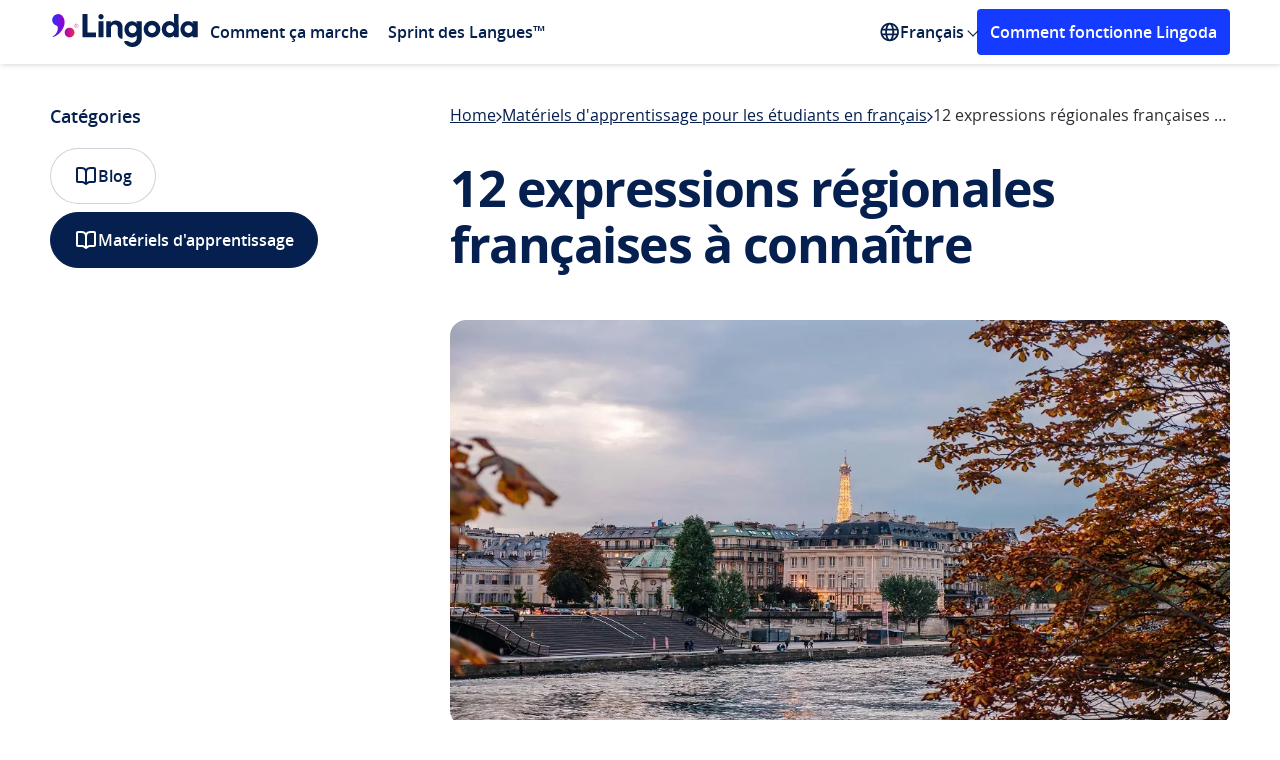

--- FILE ---
content_type: text/html; charset=UTF-8
request_url: https://www.lingoda.com/blog/fr/expressions-regionales-francais/
body_size: 34853
content:
<!DOCTYPE html>
<html lang="fr">

<head>
  <title>12 expressions régionales françaises à connaître | Lingoda</title>
  <meta name="viewport" content="width=device-width, initial-scale=1">
  <meta charset="UTF-8">
  <meta name='robots' content='index, follow, max-image-preview:large, max-snippet:-1, max-video-preview:-1' />
<link rel="preload" as="font" type="font/woff2" crossorigin href="https://www.lingoda.com/blog/wp-content/themes/lingoda_blog/assets/fonts/open-sans-regular.woff2">
<link rel="preload" as="font" type="font/woff2" crossorigin href="https://www.lingoda.com/blog/wp-content/themes/lingoda_blog/assets/fonts/open-sans-semibold.woff2">
<link rel="preload" as="font" type="font/woff2" crossorigin href="https://www.lingoda.com/blog/wp-content/themes/lingoda_blog/assets/fonts/open-sans-bold.woff2">
<link rel="preload" href="https://www.lingoda.com/blog/wp-content/webp-express/webp-images/uploads/2020/10/Argot-local-et-expressions-regionales-francaises.jpg.webp" as="image" type="image/webp"><style>@font-face{font-family:"Open Sans";src:url("https://www.lingoda.com/blog/wp-content/themes/lingoda_blog/assets/fonts/open-sans-regular.woff2")format("woff2");font-weight:400;font-style:normal;font-display:swap;}@font-face{font-family:"Open Sans";src:url("https://www.lingoda.com/blog/wp-content/themes/lingoda_blog/assets/fonts/open-sans-semibold.woff2")format("woff2");font-weight:600;font-style:normal;font-display:swap;}@font-face{font-family:"Open Sans";src:url("https://www.lingoda.com/blog/wp-content/themes/lingoda_blog/assets/fonts/open-sans-bold.woff2")format("woff2");font-weight:700;font-style:normal;font-display:swap;}</style><script id="global_js_variables">
//<![CDATA[
var my_ajax_object={"ajax_url":"https:\/\/www.lingoda.com\/blog\/wp-admin\/admin-ajax.php","rest_url":"https:\/\/www.lingoda.com\/blog\/wp-json\/","post_id":"","stylesheet_uri":"https:\/\/www.lingoda.com\/blog\/wp-content\/themes\/lingoda_blog","version":"1.0.0","site_locale":"fr","security":"41cf620e8f","gtm":"GTM-KPN3HRH6"}
</script>

	<!-- This site is optimized with the Yoast SEO Premium plugin v22.9 (Yoast SEO v22.9) - https://yoast.com/wordpress/plugins/seo/ -->
	<meta name="description" content="Même si la plupart des Français n’ont aucun mal à se comprendre, il est important de connaître les expressions régionales françaises." />
	<link rel="canonical" href="https://www.lingoda.com/blog/fr/expressions-regionales-francais/" />
	<meta property="og:locale" content="fr_FR" />
	<meta property="og:type" content="article" />
	<meta property="og:title" content="12 expressions régionales françaises à connaître" />
	<meta property="og:description" content="Même si la plupart des Français n’ont aucun mal à se comprendre, il est important de connaître les expressions régionales françaises." />
	<meta property="og:url" content="https://www.lingoda.com/blog/fr/expressions-regionales-francais/" />
	<meta property="og:site_name" content="Lingoda" />
	<meta property="article:publisher" content="https://www.facebook.com/lingoda" />
	<meta property="article:author" content="www.facebook.com/lingoda" />
	<meta property="article:published_time" content="2015-10-22T00:00:00+00:00" />
	<meta property="article:modified_time" content="2025-10-30T14:33:21+00:00" />
	<meta property="og:image" content="https://www.lingoda.com/blog/wp-content/uploads/2020/10/Argot-local-et-expressions-regionales-francaises.jpg" />
	<meta property="og:image:width" content="1077" />
	<meta property="og:image:height" content="560" />
	<meta property="og:image:type" content="image/jpeg" />
	<meta name="author" content="Lingoda Team" />
	<meta name="twitter:card" content="summary_large_image" />
	<meta name="twitter:creator" content="@www.twitter.com/lingoda" />
	<meta name="twitter:site" content="@lingoda" />
	<meta name="twitter:label1" content="Written by" />
	<meta name="twitter:data1" content="Lingoda Team" />
	<meta name="twitter:label2" content="Est. reading time" />
	<meta name="twitter:data2" content="6 minutes" />
	<script type="application/ld+json" class="yoast-schema-graph">{"@context":"https://schema.org","@graph":[{"@type":"Article","@id":"https://www.lingoda.com/blog/fr/expressions-regionales-francais/#article","isPartOf":{"@id":"https://www.lingoda.com/blog/fr/expressions-regionales-francais/"},"author":{"name":"Lingoda Team","@id":"https://www.lingoda.com/blog/fr/#/schema/person/c4ceaed3e5d67d288f85ade17164cda6"},"headline":"12 expressions régionales françaises à connaître","datePublished":"2015-10-22T00:00:00+00:00","dateModified":"2025-10-30T14:33:21+00:00","mainEntityOfPage":{"@id":"https://www.lingoda.com/blog/fr/expressions-regionales-francais/"},"wordCount":1190,"publisher":{"@id":"https://www.lingoda.com/blog/fr/#organization"},"image":{"@id":"https://www.lingoda.com/blog/fr/expressions-regionales-francais/#primaryimage"},"thumbnailUrl":"https://www.lingoda.com/blog/wp-content/uploads/2020/10/Argot-local-et-expressions-regionales-francaises.jpg","articleSection":["Matériels d'apprentissage pour les étudiants en français"],"inLanguage":"fr"},{"@type":"WebPage","@id":"https://www.lingoda.com/blog/fr/expressions-regionales-francais/","url":"https://www.lingoda.com/blog/fr/expressions-regionales-francais/","name":"12 expressions régionales françaises à connaître | Lingoda","isPartOf":{"@id":"https://www.lingoda.com/blog/fr/#website"},"primaryImageOfPage":{"@id":"https://www.lingoda.com/blog/fr/expressions-regionales-francais/#primaryimage"},"image":{"@id":"https://www.lingoda.com/blog/fr/expressions-regionales-francais/#primaryimage"},"thumbnailUrl":"https://www.lingoda.com/blog/wp-content/uploads/2020/10/Argot-local-et-expressions-regionales-francaises.jpg","datePublished":"2015-10-22T00:00:00+00:00","dateModified":"2025-10-30T14:33:21+00:00","description":"Même si la plupart des Français n’ont aucun mal à se comprendre, il est important de connaître les expressions régionales françaises.","breadcrumb":{"@id":"https://www.lingoda.com/blog/fr/expressions-regionales-francais/#breadcrumb"},"inLanguage":"fr","potentialAction":[{"@type":"ReadAction","target":["https://www.lingoda.com/blog/fr/expressions-regionales-francais/"]}]},{"@type":"ImageObject","inLanguage":"fr","@id":"https://www.lingoda.com/blog/fr/expressions-regionales-francais/#primaryimage","url":"https://www.lingoda.com/blog/wp-content/uploads/2020/10/Argot-local-et-expressions-regionales-francaises.jpg","contentUrl":"https://www.lingoda.com/blog/wp-content/uploads/2020/10/Argot-local-et-expressions-regionales-francaises.jpg","width":1077,"height":560,"caption":"expressions régionales"},{"@type":"BreadcrumbList","@id":"https://www.lingoda.com/blog/fr/expressions-regionales-francais/#breadcrumb","itemListElement":[{"@type":"ListItem","position":1,"name":"Home","item":"https://www.lingoda.com/blog/fr/"},{"@type":"ListItem","position":2,"name":"Matériels d'apprentissage pour les étudiants en français","item":"https://www.lingoda.com/blog/fr/category/materiels-apprentissage-fr/"},{"@type":"ListItem","position":3,"name":"12 expressions régionales françaises à connaître"}]},{"@type":"WebSite","@id":"https://www.lingoda.com/blog/fr/#website","url":"https://www.lingoda.com/blog/fr/","name":"Lingoda","description":"The Online Language School","publisher":{"@id":"https://www.lingoda.com/blog/fr/#organization"},"inLanguage":"fr"},{"@type":"Organization","@id":"https://www.lingoda.com/blog/fr/#organization","name":"Lingoda","url":"https://www.lingoda.com/blog/fr/","logo":{"@type":"ImageObject","inLanguage":"fr","@id":"https://www.lingoda.com/blog/fr/#/schema/logo/image/","url":"https://www.lingoda.com/blog/wp-content/uploads/2021/10/Lingoda-logo_horizontal_standard_coloured.svg","contentUrl":"https://www.lingoda.com/blog/wp-content/uploads/2021/10/Lingoda-logo_horizontal_standard_coloured.svg","width":588,"height":193,"caption":"Lingoda"},"image":{"@id":"https://www.lingoda.com/blog/fr/#/schema/logo/image/"},"sameAs":["https://www.facebook.com/lingoda","https://x.com/lingoda","https://instagram.com/lingoda_official","https://www.linkedin.com/company/lingoda-gmbh","https://www.youtube.com/channel/UC6AYbs_IpIj5uwwL_8PlVyw"]},{"@type":"Person","@id":"https://www.lingoda.com/blog/fr/#/schema/person/c4ceaed3e5d67d288f85ade17164cda6","name":"Lingoda Team","image":{"@type":"ImageObject","inLanguage":"fr","@id":"https://www.lingoda.com/blog/fr/#/schema/person/image/","url":"https://secure.gravatar.com/avatar/8210ef37e57add2fbe9b96771758942c?s=96&d=mm&r=g","contentUrl":"https://secure.gravatar.com/avatar/8210ef37e57add2fbe9b96771758942c?s=96&d=mm&r=g","caption":"Lingoda Team"},"sameAs":["http://www.lingoda.com","www.facebook.com/lingoda","instagram.com/lingoda_official","https://www.linkedin.com/company/lingoda-gmbh","https://x.com/www.twitter.com/lingoda","youtube.com/lingoda"],"url":"https://www.lingoda.com/blog/fr/author/lingoda-writer/"}]}</script>
	<!-- / Yoast SEO Premium plugin. -->


<style>:root{--fallback-easing:cubic-bezier(0.25,1,0.5,1)}@supports (transition-timing-function:linear(0,0.5,1)){:root{--spring-800ms-200ms:linear(0,0.018106564183381635,0.06498832165403534,0.13112655432845033,0.2089563232193934,0.292589612796716,0.3775569124287763,0.4605710511674864,0.5393152885371901,0.6122562799138582,0.6784815100794604,0.7375600591686304,0.7894250753231296,0.8342760289698432,0.8724986726826502,0.9046005924747464,0.9311602813977572,0.9527877701021206,0.9700949918288915,0.9836742255199923,0.9940831382081424,1.0018351273854293,1.0073938389124133,1.011170901491829,1.0135260716881391,1.0147691221051125,1.0151629288098105,1.014927322333037,1.0142433600491794,1.0132577572878667,1.0120872812476882,1.0108229669011033,1.00953405889235,1.0082716192283532,1.0070717685929609,1.0059585505483875,1.004946423800504,1.0040423990667382,1.0032478447567066,1.0025599904068687,1.0019731592467467,1.0014797619624993,1.0010710831205578,1,1);--spring-1500ms-500ms:linear(0,0.005397295925759771,0.02080313515035004,0.04504948957422883,0.07699179598381667,0.1155187417698369,0.1595607156944212,0.20809696806108913,0.2601615338797274,0.31484798036096917,0.37131304638889684,0.42877924658412003,0.4865365162639772,0.543942976121047,0.6004248968670778,0.6554759445210425,0.7086557865524723,0.7595881378197802,0.8079583232620908,0.8535104317044216,0.8960441320094696,0.935411219240867,0.9715119545748179,1.0042912584872412,1.0337348123248826,1.0598651188091592,1.0827375673832742,1.1024365456534857,1.1190716335459034,1.1327739122468894,1.143692415558739,1.1519907470180921,1.15784388202269,1.1614351703178238,1.162953550527597,1.162590984993955,1.1605401200201106,1.1569921737124327,1.1521350509803705,1.146151682888608,1.1392185854574433,1.1315046311718233,1.123170024879635,1.1143654744268408,1.105231545280232,1.0958981875158724,1.086484422889477,1.0770981792398844,1.0678362591935973,1.0587844300218636,1.0500176215364145,1.04160021908027,1.0335864389605025,1.026020774065411,1.0189384978944172,1.0123662157909736,1.006322452793241,1.0008182681913562,0.9958578875916712,0.9914393440260355,0.9875551203976328,0.9841927863144311,0.9813356231183534,0.9789632316649949,0.9770521181382524,0.9755762538905582,0.9745076059773701,0.9738166356998191,0.9734727630783863,0.9734447957503609,0.9737013213125023,0.974211062616305,0.9749431959656962,0.9758676325655465,0.9769552639242207,0.9781781722251708,0.9795098069522862,0.9809251292827244,0.9824007259509143,0.9839148944402549,0.985447701476819,0.9869810168844093,0.9884985249149546,0.9899857151949772,0.9914298554302097,0.9928199479889266,0.994146672442716,0.9954023160837145,0.9965806943622159,0.997677063100358,0.9986880242385658,0.9996114267636997,1.000446264353456,1.0011925711523693,1.0018513169725203,1.0024243030883546,1.0029140596713433,1.003323745787852,1,1)}}@supports not (transition-timing-function:linear(0,0.5,1)){:root{--spring-800ms-200ms:var(--fallback-easing);--spring-1500ms-500ms:var(--fallback-easing)}}body{--header-height:64px}body.show-banner:not(.admin-bar){--header-height:120px}@media (max-width:767px){body.show-banner:not(.admin-bar){--header-height:106px}}body.admin-bar:not(.show-banner){--header-height:96px}@media (max-width:782px){body.admin-bar:not(.show-banner){--header-height:110px}}body.admin-bar.show-banner{--header-height:152px}@media (max-width:782px){body.admin-bar.show-banner{--header-height:166px}}@media (max-width:767px){body.admin-bar.show-banner{--header-height:152px}}
</style>
<style>html{-moz-osx-font-smoothing:grayscale;-webkit-font-smoothing:antialiased;-webkit-tap-highlight-color:rgba(0,0,0,0);-webkit-text-size-adjust:100%;font-size:100%;text-rendering:optimizeLegibility;touch-action:manipulation}*,:after,:before{box-sizing:border-box}body{margin:0;padding:0}a{color:inherit;text-decoration:none}a:focus{outline:none}blockquote{margin:0}details summary::-webkit-details-marker{display:none}button{-webkit-appearance:none;-moz-appearance:none;appearance:none;background:transparent;border:none;color:inherit;cursor:pointer;display:block;font-family:inherit;font-size:inherit;font-weight:inherit;margin:0;overflow:visible;padding:0}button:focus{outline:none}button::-moz-focus-inner{border:0}[role=button]:focus{outline:none}fieldset,legend{margin:0;padding:0}fieldset{border:0;min-width:0}figure{margin:0}input,select{appearance:none;-webkit-appearance:none;-moz-appearance:none}input:-webkit-autofill{background:transparent}input:autofill{background:transparent}ol,ul{list-style:none;margin:0;padding:0}h1,h2,h3,h4,h5,h6,p{font-weight:400;margin:0}iframe{border:none}strong{font-weight:400}table,tbody,td,tfoot,th,thead,tr{border:0;font:inherit;font-size:100%;margin:0;padding:0;vertical-align:baseline}@keyframes fadeIn{0%{opacity:0}to{opacity:1}}@keyframes fadeOut{0%{opacity:1}to{opacity:0}}.title{font-size:2.1875rem;font-weight:700;line-height:1.3;margin-block:-.6875rem -.625rem}@media(max-width:767px){.title{font-size:1.5rem;line-height:1.5;margin-block:-.5625rem}}@media(min-width:1024px){.title--lg-dt{font-size:2.5rem;letter-spacing:-.09375rem;line-height:1.4;margin-block:-.875rem -.75rem}}@media(max-width:767px){.title--sm-mb{font-size:1.25rem;line-height:1.8;margin-block:-.625rem}}.title--sm{font-size:1.5rem;line-height:1.5;margin-block:-.5625rem}.text{margin-block:-.3125rem -.375rem}.button{align-items:center;border-radius:.25rem;border-style:solid;border-width:.1875rem;display:inline-flex;font-size:1.125rem;font-weight:600;height:55px;justify-content:center;line-height:1.5625rem;padding:.9375rem 2.5rem;text-align:center;transition:background-color .25s ease-in-out,border-color .25s ease-in-out,color .25s ease-in-out}@media(max-width:767px){.button{width:100%}}.button:focus-visible{outline:none;text-decoration:underline}.button.primary.blue{background:#153bff;border-color:#153bff;color:#fff}.button.primary.blue:focus-visible{background:#0428d1;border-color:#0428d1}.platform-desktop .button.primary.blue:not(:disabled):not(.disabled):hover{background:#0428d1;border-color:#0428d1}.button.primary.white{background:#fff;border-color:#fff;color:#153bff}.button.primary.white:focus-visible{background:#dbe5fb;border-color:#dbe5fb}.platform-desktop .button.primary.white:not(:disabled):not(.disabled):hover{background:#dbe5fb;border-color:#dbe5fb}.button.secondary{background:transparent}.button.secondary.blue{border-color:#153bff;color:#153bff}.button.secondary.blue:focus-visible{background:#f6f7ff;border-color:#f6f7ff}.platform-desktop .button.secondary.blue:not(:disabled):not(.disabled):hover{background:#f6f7ff;border-color:#f6f7ff}@media(max-width:1023px){.button.secondary.blue--tb{border-color:#153bff;color:#153bff}.button.secondary.blue--tb:focus-visible{background:#dbe5fb}.platform-desktop .button.secondary.blue--tb:not(:disabled):not(.disabled):hover{background:#dbe5fb}}.button.white{border-color:#fff;color:#fff}.button.white:focus-visible{background:#fff;border-color:#fff;color:#153bff}.platform-desktop .button.white:not(:disabled):not(.disabled):hover{background:#fff;border-color:#fff;color:#153bff}@media(min-width:1024px){.button.white--dt{border-color:#fff;color:#fff}.button.white--dt:focus-visible{background:#dbe5fb}.platform-desktop .button.white--dt:not(:disabled):not(.disabled):hover{background:#dbe5fb}}main>.small-padding-top{padding-top:2.5rem}html{display:flex}@view-transition{navigation:auto}html body{background:#fff;color:#2d2d32;font-family:Open Sans;font-size:16px;font-weight:400;line-height:1.5;min-height:100vh;min-width:320px;overflow-x:hidden;text-align:left}html body,html main{display:flex;flex-direction:column;position:relative;width:100%}html main{flex-grow:1}html.locked body{padding-right:var(--scrollbar-width)}html .admin-bar main{padding-top:32px}@media(max-width:782px){html .admin-bar main{padding-top:46px}}.lingoda-container{box-sizing:border-box;margin:0 auto;max-width:1440px;padding:0 50px;position:relative;width:100%}@media(max-width:1023px){.lingoda-container{max-width:100%;padding:0 24px}}.visually-hidden:not(:focus,:active){clip:rect(0 0 0 0);clip-path:inset(50%);height:1px;overflow:hidden;position:absolute;white-space:nowrap;width:1px}.link:focus{border-radius:.25rem;outline:.125rem solid #153bff}.link:hover{text-decoration:none}@media(max-width:600px){div#wpadminbar{position:fixed}}.local-env #onetrust-consent-sdk{display:none!important}.modals{height:0;position:relative;width:0}.m-overlay,.modal-overlay{align-items:center;bottom:0;box-sizing:border-box;display:none;justify-content:center;left:0;min-width:320px;padding:16px;position:fixed;right:0;top:0;z-index:999999}@media(max-width:767px){.m-overlay,.modal-overlay{align-items:unset;padding:0}}.m-overlay:before,.modal-overlay:before{background-color:rgba(0,0,0,.7);bottom:0;content:"";display:none;left:0;position:fixed;right:0;top:0;will-change:opacity}.m-overlay:before,.m-overlay>div,.modal-overlay:before,.modal-overlay>div{animation-duration:.35s;animation-fill-mode:forwards;animation-timing-function:ease-in-out}.m-overlay>div,.modal-overlay>div{background-color:#fff;border-radius:1rem;display:flex;flex-direction:column;max-height:calc(100% - 2.5rem);max-width:580px;overflow:auto;position:relative;width:100%;will-change:transform}@media(max-width:767px){.m-overlay>div,.modal-overlay>div{border-radius:0;max-height:100%;max-width:100%}}.m-overlay.opening,.modal-overlay.opening{display:flex}.m-overlay.opening:before,.modal-overlay.opening:before{animation-name:fade-in;display:block}.m-overlay.open,.modal-overlay.open{display:flex;z-index:9999999999}.m-overlay.open>div,.modal-overlay.open>div{animation-name:zoom-in}@media(max-width:767px){.m-overlay.open>div,.modal-overlay.open>div{animation-name:slide-up}}.m-overlay.open:before,.modal-overlay.open:before{display:block}.m-overlay.closing,.modal-overlay.closing{display:flex}.m-overlay.closing>div,.modal-overlay.closing>div{animation-name:zoom-out}@media(max-width:767px){.m-overlay.closing>div,.modal-overlay.closing>div{animation-name:slide-down}}.m-overlay.closing:before,.modal-overlay.closing:before{animation-name:fade-out;display:block}@keyframes fade-in{0%{opacity:0}to{opacity:1}}@keyframes fade-out{0%{opacity:1}to{opacity:0}}@keyframes slide-up{0%{transform:translateY(100%)}to{transform:translateY(0)}}@keyframes slide-down{0%{transform:translateY(0)}to{transform:translateY(100%)}}@keyframes zoom-in{0%{transform:scale(0)}to{transform:scale(1)}}@keyframes zoom-out{0%{transform:scale(1)}to{transform:scale(0)}}.site-header{background:#fff;box-shadow:1px 1px 5px rgba(0,0,0,.16);display:flex;flex-direction:column;margin:0 auto;position:sticky;top:0;width:100%;z-index:10}@media(max-width:1023px){.site-header{display:none}}.admin-bar .site-header{top:32px}@media(max-width:782px){.admin-bar .site-header{top:46px}}.site-header .language-switcher>ul>span{color:#2d2d32;opacity:.7;padding:10px 15px}.site-header .lingoda-container{align-items:center;display:flex;height:64px}.header-left{align-items:center;display:flex}.logo a{display:block;margin-top:4.5px}.logo svg{height:33px;width:150px}@media screen and (min-width:1024px){.logo svg{height:33px;width:150px}}.header-mobile{display:none}@media(max-width:1023px){.header-mobile{background:#fff;display:block}.mobile-header{align-items:center;box-shadow:1px 1px 5px rgba(0,0,0,.16);display:flex;justify-content:space-between;padding:17px 30px}.mobile-logo{max-width:150px}}.mobile-logo a{display:flex}.mobile-logo svg{height:24px;width:107px}@media screen and (min-width:1024px){.mobile-logo svg{height:33px;width:150px}}@media(max-width:1023px){.mobile-menu-icon{cursor:pointer;display:inline-block;height:auto;position:relative;width:25px}.mobile-menu-icon div{background-color:#051f4e;height:2px;margin:6px 0;transition:.4s}}@media(max-width:767px){.mobile-menu-icon{cursor:pointer;display:inline-block;height:auto;position:relative;width:25px}.mobile-menu-icon div{background-color:#051f4e;height:2px;margin:6px 0;transition:.4s}.change .bar1{transform:rotate(-45deg) translate(-4px,3px)}.change .bar2{opacity:0}.change .bar3{transform:rotate(45deg) translate(-8px,-8px)}}.main-navigation{display:flex;justify-content:space-between;position:relative;width:70%}@media(max-width:1439px){.main-navigation{width:85%}}.main-navigation ul{display:flex;list-style:none;margin:0;padding:0}.main-navigation ul ul{background:#fff;display:none;left:0;position:absolute;top:100%}.main-navigation ul ul li{display:block;width:100%}.main-navigation li{position:relative}.main-navigation li.menu-item.menu-item-type-custom.menu-item-object-custom.menu-item-has-children{margin-right:5px}.main-navigation li.menu-item.menu-item-type-custom.menu-item-object-custom.menu-item-has-children>.arrow{position:absolute;right:-5px;top:35%}.main-navigation li.menu-item.menu-item-type-custom.menu-item-object-custom.menu-item-has-children:hover>.arrow{top:40%;transform:rotate(225deg);-webkit-transform:rotate(225deg);transition:.1s linear}.main-navigation li:hover>ul{display:block}.main-navigation a{color:#051f4e;display:block;font-size:1rem;font-weight:600;padding:5px 10px;text-decoration:none}.main-navigation .sub-menu{background:#fff;border-radius:4px;box-shadow:0 4px 16px -4px rgba(5,31,78,.1),0 10px 32px -8px rgba(5,31,78,.16);display:none;left:-20px;margin:0 10px;padding:10px 0;position:absolute;top:100%;width:-moz-max-content;width:max-content}.main-navigation .sub-menu a{display:block;font-size:14px;padding:10px 20px;transition:background-color .25s ease,color .25s ease}.main-navigation .sub-menu a:hover{background:#e9ecef;color:#153bff}@media(max-width:1023px){.main-navigation-mobile{background:#fff;border-radius:0 0 4px 4px;box-shadow:1px 1px 5px rgba(0,0,0,.16);display:none;position:absolute;transition:.1s linear;width:100%;z-index:1}.main-navigation-mobile.show{box-sizing:border-box;display:block;padding:0 30px 40px;transition:.1s linear}.main-navigation-mobile.show .sub-menu.show{display:block}.main-navigation-mobile .sub-menu{padding:5px 0 0;transition:.1s linear}.main-navigation-mobile ul{margin:0;padding:0;transition:.1s linear}.main-navigation-mobile ul li{border-bottom:1px solid #dce1e5;list-style-type:none;padding:19px 0}.main-navigation-mobile ul li a{color:#051f4e;font-size:18px;font-weight:600;text-decoration:none}.main-navigation-mobile ul li a:hover{color:#153bff}.main-navigation-mobile ul ul{display:none}.sub-menu li{border-bottom:none!important;padding:10px 0!important}.sub-menu li a{font-size:14px!important}}.language-switcher{align-items:center;display:flex;position:relative}@media(max-width:1023px){.language-switcher{display:block}.language-switcher:hover ul{box-shadow:none;display:block;position:relative;width:100%}.language-switcher>span{clip:unset;clip-path:unset;color:#2d2d32;display:block;font-size:16px;height:auto;margin-top:16px;opacity:.7;padding-bottom:15px;position:relative;width:auto}}.language-switcher svg{height:20px;width:20px}.language-switcher ul{background:#fff;border-radius:4px;box-shadow:0 4px 16px -4px rgba(5,31,78,.1),0 10px 32px -8px rgba(5,31,78,.16);display:none;left:-20px;margin:0 10px;padding:10px 0;position:absolute;top:100%;width:-moz-max-content;width:max-content}@media(max-width:1023px){.language-switcher ul{padding-top:10px}}.language-switcher ul li{display:block}@media(max-width:1023px){.language-switcher ul li{border-bottom:0;padding:0}.language-switcher ul li a{font-size:14px}}.language-switcher:hover ul{display:block}.language-switcher a{color:#051f4e;display:block;font-size:14px;font-size:16px;font-weight:600;padding:10px 20px;text-decoration:none;transition:background-color .25s ease,color .25s ease}.language-switcher a:hover{background:#e9ecef;color:#153bff}.language-switcher:hover .polylang-arrow{margin-top:5px;transform:rotate(225deg);-webkit-transform:rotate(225deg);transition:.1s linear}.current-language{align-items:center;color:#051f4e;cursor:pointer;display:flex;font-weight:600;gap:.25rem}.polylang-arrow{color:transparent;font-size:1px;margin-top:-3px}.nav-cta-btn{background:#153bff;border:3px solid #153bff;border-radius:4px;color:#fff;font-size:16px;font-weight:600;margin-left:auto;padding:8px 10px;text-align:center;text-decoration:none;width:-moz-max-content;width:max-content}.nav-cta-btn:hover{background:#0428d1;border-color:#0428d1}@media(max-width:1199px){.nav-cta-btn{display:none}}@media(max-width:1023px){.nav-cta-btn.cta-mobile{display:block;margin-left:0!important;margin-top:100px;width:auto}}.arrow{border:solid #051f4e;border-width:0 1px 1px 0;display:inline-block;margin-left:5px;padding:3px;transform:rotate(45deg);-webkit-transform:rotate(45deg)}.arrow.down{margin-bottom:3px;transition:.1s linear}.arrow.up{margin-bottom:0;transform:rotate(225deg);-webkit-transform:rotate(225deg);transition:.1s linear}.footer,.modal-container{display:none}
</style>
<link href="https://www.lingoda.com/blog/wp-content/themes/lingoda_blog/assets/css/new-cta-block.e929bb2c76e1dbe7cc4d919b2e0e1109.css" as="style" rel="preload" onload="this.onload=null;this.rel='stylesheet'">
<noscript><link rel="stylesheet" href="https://www.lingoda.com/blog/wp-content/themes/lingoda_blog/assets/css/new-cta-block.e929bb2c76e1dbe7cc4d919b2e0e1109.css"></noscript>
<link href="https://www.lingoda.com/blog/wp-content/themes/lingoda_blog/assets/css/sprint-modal.4555031f4acada165845f8128fe20c1b.css" as="style" rel="preload" onload="this.onload=null;this.rel='stylesheet'">
<noscript><link rel="stylesheet" href="https://www.lingoda.com/blog/wp-content/themes/lingoda_blog/assets/css/sprint-modal.4555031f4acada165845f8128fe20c1b.css"></noscript>
<link href="https://www.lingoda.com/blog/wp-content/themes/lingoda_blog/assets/css/trustpilot-carousel.588784f56adec291925c644e072cb46e.css" as="style" rel="preload" onload="this.onload=null;this.rel='stylesheet'">
<noscript><link rel="stylesheet" href="https://www.lingoda.com/blog/wp-content/themes/lingoda_blog/assets/css/trustpilot-carousel.588784f56adec291925c644e072cb46e.css"></noscript>
<link href="https://www.lingoda.com/blog/wp-content/themes/lingoda_blog/assets/css/splide.e638a23113de5c173bd45cf1ec17cedd.css" as="style" rel="preload" onload="this.onload=null;this.rel='stylesheet'">
<noscript><link rel="stylesheet" href="https://www.lingoda.com/blog/wp-content/themes/lingoda_blog/assets/css/splide.e638a23113de5c173bd45cf1ec17cedd.css"></noscript>
<style>.breadcrumbs{align-items:center;-moz-column-gap:.5rem;column-gap:.5rem;display:flex;margin-bottom:-.3125rem;overflow:hidden;padding-bottom:.3125rem;row-gap:.625rem}@media(max-width:767px){.breadcrumbs{order:2}}.breadcrumbs a{color:#051f4e;flex-shrink:0;margin-block:-.3125rem -.375rem;text-decoration:underline;text-decoration-thickness:.03125rem;text-underline-offset:.0625rem;transition:color .3s ease-in-out}.platform-desktop .breadcrumbs a:hover{color:#153bff}.platform-desktop .breadcrumbs a:focus-visible{color:#153bff}.breadcrumbs span{flex:1;margin-block:-.3125rem -.375rem;min-width:0;overflow:hidden;text-overflow:ellipsis;white-space:nowrap}.breadcrumbs svg{flex-shrink:0;position:relative;top:.0625rem}.post-content{display:grid;gap:2rem}@media(max-width:1023px)and (min-width:768px){.post-content{gap:2.5rem}}.post-content>h1{color:#051f4e;font-size:3.125rem;font-weight:700;letter-spacing:-.09375rem;line-height:3.5rem;margin-block:-.625rem -.5rem;padding-bottom:1rem}@media(max-width:1023px){.post-content>h1{font-size:2.1875rem;letter-spacing:0;line-height:2.8125rem;margin-block:-.625rem -.5625rem}}@media(max-width:767px){.post-content>h1{font-size:1.5rem;line-height:2.25rem;margin-block:-.5625rem;order:3}}.post-content .intro-paragraphs{display:grid;gap:2rem}@media(max-width:767px){.post-content .intro-paragraphs{order:4}}.post-content .intro-paragraphs p{color:#434a50;font-size:1.125rem;line-height:1.5rem;margin-block:-.3125rem}@media(max-width:767px){.post-content .intro-paragraphs p{font-size:1rem;margin-block:-.3125rem -.375rem}}.post-content .intro-paragraphs a{color:#153bff;font-weight:600}.post-content .intro-paragraphs a:focus-visible{text-decoration:underline}.platform-desktop .post-content .intro-paragraphs a:hover{text-decoration:underline}@media(min-width:1024px){.post-content .intro-paragraphs+picture{margin-top:.5rem}}@media(max-width:767px){.post-content>picture{margin-bottom:.5rem;order:1}}.post-content>picture>img{border-radius:1rem;display:block;height:auto;width:100%}.post-meta-share{align-items:center;display:grid;gap:.5rem;grid-template-columns:1fr auto auto;margin-block:-1rem .5rem;padding-bottom:2.5rem}@media(max-width:767px){.post-meta-share{display:flex;flex-wrap:wrap;gap:2rem .5rem;margin-top:0;margin-block:-.5rem .5rem;order:5;padding-bottom:1.5rem}}@media(min-width:768px){.post-meta-share>.ai-shared,.post-meta-share>.shared{justify-self:end}}@media(max-width:767px){.post-meta-share>.post-meta{flex:0 0 100%}}.post-meta{align-items:center;display:grid;gap:.75rem;grid-auto-flow:column;justify-content:flex-start}@media(max-width:767px){.post-meta{margin-block:-.3125rem -.5rem}}.post-meta img{border-radius:50%;display:block;height:3rem;-o-object-fit:cover;object-fit:cover;-o-object-position:center;object-position:center;width:3rem}@media(max-width:767px){.post-meta picture{display:none}}.post-meta>div{display:grid;font-size:1rem;gap:.75rem;line-height:1.5rem}@media(max-width:767px){.post-meta>div{display:block}}.post-meta a{color:#051f4e;text-decoration:underline;text-decoration-thickness:.03125rem;text-underline-offset:.0625rem;transition:color .3s ease-in-out}.platform-desktop .post-meta a:hover,.post-meta a:focus-visible{color:#153bff}.post-meta .written-by{font-weight:600;margin-block:-.3125rem -.375rem}@media(max-width:767px){.post-meta .written-by{display:inline;text-transform:capitalize}}.post-meta .updated-on{color:#434a50;margin-block:-.3125rem -.375rem}@media(max-width:767px){.post-meta .updated-on{display:inline}.post-meta .updated-on:before{color:rgba(5,31,78,.2);content:"|";font-size:.6875rem;margin-inline:.1875rem;position:relative;top:-.1875rem}}.shared{display:grid;position:relative}.share-button{align-items:center;background:#fff;border:.0625rem solid rgba(5,31,78,.2);border-radius:6.25rem;color:#051f4e;display:inline-flex;font-size:1rem;font-weight:400;gap:.5rem;height:2.5rem;line-height:1.125rem;padding:0 1rem;position:relative;transition-duration:.3s;transition-property:background-color,border-color,color,padding-right;transition-timing-function:ease-in-out;white-space:nowrap}@media(max-width:767px){.share-button{font-weight:600}}.share-button svg{flex-shrink:0;transition:color .3s ease-in-out}.share-button svg *{stroke:currentColor}.share-button-open{opacity:1;z-index:0}.platform-desktop .share-button-open:hover:not(.open),.share-button-open:focus-visible:not(.open){background-color:#f5f6f8;border-color:#f5f6f8;color:#f3c}.platform-desktop .share-button-open:hover:not(.open) svg,.share-button-open:focus-visible:not(.open) svg{color:#f3c}.share-close-container{opacity:0;overflow:hidden;position:absolute;right:0;top:0;z-index:-1}@media(max-width:767px){.share-close-container{left:0;right:auto}}.share-close-container button{align-items:center;background:#fff;border-radius:50%;display:flex;height:1.5rem;justify-content:center;position:absolute;right:0;top:.5rem;transform:translateX(calc(100% + .5rem));transition:transform,background-color .3s ease-in-out;width:1.5rem;will-change:transform}.platform-desktop .share-close-container button:hover,.share-close-container button:focus-visible{background-color:#f5f6f8}.platform-desktop .share-close-container button:hover svg,.share-close-container button:focus-visible svg{color:#f3c}.share-close-container button:before{background:rgba(5,31,78,.2);content:"";display:block;height:1.25rem;left:-.5rem;position:absolute;width:.0625rem}.share-close-container button svg{flex-shrink:0;transition:color .3s ease-in-out}.share-close-container button svg *{stroke:currentcolor;transition:stroke .3s ease-in-out}.share-modal{background:#fff;border:.0625rem solid rgba(5,31,78,.2);border-radius:1rem;display:none;gap:.25rem;padding:.5rem;position:relative;position:fixed;z-index:1000}@media(max-height:375px){.share-modal{gap:.125rem;padding:.25rem}}.share-modal svg{height:1.5rem;width:1.5rem}@media(max-height:375px){.share-modal svg{height:1.25rem;width:1.25rem}}.share-modal button{align-items:center;border-radius:.5rem;color:#434a50;display:grid;font-size:1rem;gap:1rem;grid-auto-flow:column;height:2.5rem;justify-content:flex-start;line-height:normal;padding-inline:.5rem;transition-duration:.3s;transition-property:background-color,color;transition-timing-function:ease-in-out;width:100%}@media(max-height:375px){.share-modal button{height:1.875rem}}.platform-desktop .share-modal button:hover,.share-modal button:focus-visible{background-color:#f5f6f8;color:#f3c}body:after{background:rgba(0,0,0,.5);content:"";height:100%;left:0;opacity:0;pointer-events:none;position:fixed;top:0;transition:opacity .3s ease-in-out;width:100%;z-index:999}body.share-modal-open:after{opacity:1;pointer-events:all}body.share-modal-open .share-modal{display:grid}body.share-modal-open .share-button{padding-right:3.5rem}body.share-modal-open .share-close-container button{transform:translateX(-.9375rem)}body.share-modal-open .share-button-open{opacity:0;z-index:-1}body.share-modal-open .share-close-container{opacity:1;z-index:1000}body.share-modal-animating .share-button-open{opacity:0;z-index:-1}body.share-modal-animating .share-close-container{opacity:1;z-index:1000}.ai-shared{display:grid;position:relative}.ai-share-button{align-items:center;background:#fff;background-clip:padding-box,border-box;background-image:linear-gradient(#fff,#fff),linear-gradient(90deg,#c215cd,#9e02cd 50.52%,#7a0ed9);background-origin:border-box;border:.0625rem solid transparent;border-radius:6.25rem;color:#051f4e;display:inline-flex;font-size:1rem;font-weight:400;gap:.5rem;height:2.5rem;line-height:1.125rem;padding:0 1rem;position:relative;transition-duration:.3s;transition-property:background-color,color,padding-right;transition-timing-function:ease-in-out;white-space:nowrap}@media(max-width:767px){.ai-share-button{font-weight:600}}.ai-share-button:before{background:#f5f6f8;border-radius:6.25rem;bottom:-.125rem;content:"";left:-.125rem;opacity:0;pointer-events:none;position:absolute;right:-.125rem;top:-.125rem;transition:opacity .3s ease-in-out;z-index:-1}.ai-share-button svg{flex-shrink:0;position:relative;z-index:1}.ai-share-button svg .gradient-paths,.ai-share-button svg .pink-paths{transition:opacity .3s ease-in-out}.ai-share-button svg .pink-paths{opacity:0}.ai-share-button-open{opacity:1;z-index:0}.ai-share-button-open:focus-visible:not(.open),.platform-desktop .ai-share-button-open:hover:not(.open){color:#f3c}.ai-share-button-open:focus-visible:not(.open):before,.platform-desktop .ai-share-button-open:hover:not(.open):before{opacity:1}.ai-share-button-open:focus-visible:not(.open) svg .gradient-paths,.platform-desktop .ai-share-button-open:hover:not(.open) svg .gradient-paths{opacity:0}.ai-share-button-open:focus-visible:not(.open) svg .pink-paths,.platform-desktop .ai-share-button-open:hover:not(.open) svg .pink-paths{opacity:1}.ai-share-close-container{opacity:0;overflow:hidden;position:absolute;right:0;top:0;z-index:-1}@media(max-width:767px){.ai-share-close-container{left:0;right:auto}}.ai-share-close-container button{align-items:center;background:#fff;border-radius:50%;display:flex;height:1.5rem;justify-content:center;position:absolute;right:0;top:.5rem;transform:translateX(calc(100% + .5rem));transition:transform,background-color .3s ease-in-out;width:1.5rem;will-change:transform}.ai-share-close-container button:focus-visible,.platform-desktop .ai-share-close-container button:hover{background-color:#f5f6f8}.ai-share-close-container button:focus-visible svg,.platform-desktop .ai-share-close-container button:hover svg{color:#f3c}.ai-share-close-container button:before{background:rgba(5,31,78,.2);content:"";display:block;height:1.25rem;left:-.5rem;position:absolute;width:.0625rem}.ai-share-close-container button svg{flex-shrink:0;transition:color .3s ease-in-out}.ai-share-close-container button svg *{stroke:currentcolor;transition:stroke .3s ease-in-out}.ai-share-modal{background:#fff;border:.0625rem solid rgba(5,31,78,.2);border-radius:1rem;display:none;gap:.25rem;padding:.5rem;position:relative;position:fixed;z-index:1000}@media(max-height:375px){.ai-share-modal{gap:.125rem;padding:.25rem}}.ai-share-modal svg{height:1.5rem;width:1.5rem}@media(max-height:375px){.ai-share-modal svg{height:1.25rem;width:1.25rem}}.ai-share-modal button{align-items:center;border-radius:.5rem;color:#434a50;display:grid;font-size:1rem;gap:1rem;grid-auto-flow:column;height:2.5rem;justify-content:flex-start;line-height:normal;padding-inline:.5rem;transition-duration:.3s;transition-property:background-color,color;transition-timing-function:ease-in-out;width:100%}@media(max-height:375px){.ai-share-modal button{height:1.875rem}}.ai-share-modal button:focus-visible,.platform-desktop .ai-share-modal button:hover{background-color:#f5f6f8;color:#f3c}body.ai-share-modal-open:after{opacity:1;pointer-events:all}body.ai-share-modal-open .ai-share-modal{display:grid}body.ai-share-modal-open .ai-share-button{padding-right:3.5rem}body.ai-share-modal-open .ai-share-close-container button{transform:translateX(-.9375rem)}body.ai-share-modal-open .ai-share-button-open{opacity:0;z-index:-1}body.ai-share-modal-open .ai-share-close-container{opacity:1;z-index:1000}body.ai-share-modal-animating .ai-share-button-open{opacity:0;z-index:-1}body.ai-share-modal-animating .ai-share-close-container{opacity:1;z-index:1000}.post-container{padding-bottom:6.25rem}@media(max-width:1023px){.post-container{padding-bottom:5rem}}@media(min-width:1024px){.post-container .sidebar{-ms-overflow-style:none;max-height:calc(100vh - var(--header-height));overflow-x:hidden;overflow-y:scroll;position:sticky;scroll-padding-bottom:2.5rem;scrollbar-width:none;top:var(--header-height)}.post-container .sidebar::-webkit-scrollbar{display:none}.post-container .sidebar>:last-child{margin-bottom:2.5rem}}.post-container>div{align-items:flex-start;display:grid;gap:6.25rem;grid-template-columns:18.75rem 1fr}@media(max-width:1199px){.post-container>div{gap:3rem}}@media(max-width:1023px){.post-container>div{gap:2.5rem;grid-template-columns:1fr}}@media(min-width:1023px){.post-container>div>*{padding-top:2.5rem}}.categories{display:grid;user-select:none;-webkit-user-select:none;-moz-user-select:none}@media(max-width:1023px){.categories{border-bottom:1px solid rgba(5,31,78,.2)}}.categories>div{display:grid;gap:1.25rem;justify-items:flex-start}@media(max-width:1023px){.categories>div{-ms-overflow-style:none;align-items:center;gap:3.5rem;grid-auto-flow:column;justify-content:space-between;margin-inline:-1.5rem;overflow-x:auto;padding-block:2.5rem 1rem;padding-inline:1.5rem;scrollbar-color:#051f4e;scrollbar-width:thin;scrollbar-width:none}.categories>div::-webkit-scrollbar{display:none}}.categories ul{display:grid;gap:.5rem;justify-items:flex-start}@media(max-width:1023px){.categories ul{grid-auto-flow:column}}.categories h2{color:#051f4e;font-size:1.125rem;font-weight:600;line-height:1.5rem;margin-block:-.25rem -.3125rem}@media(max-width:767px){.categories h2{display:none}}.categories a{align-items:center;background-color:#fff;border:1px solid rgba(5,31,78,.2);border-radius:6.25rem;color:#051f4e;-moz-column-gap:.5rem;column-gap:.5rem;display:flex;font-size:1rem;font-weight:600;line-height:1.5rem;padding:.9375rem 1.4375rem;position:relative;transition:background-color .3s ease-in-out,border-color .3s ease-in-out,color .3s ease-in-out}@media(max-width:1023px){.categories a{white-space:nowrap}}@media(max-width:767px){.categories a{padding:.6875rem .9375rem}}.categories a svg{flex-shrink:0;transition:color .3s ease-in-out}.categories a svg *{stroke:currentColor}.categories a.active{background-color:#051f4e;border:1px solid #051f4e;color:#fff}.categories a.active svg{color:#fff}.categories a:focus-visible{background-color:#f5f6f8;border:1px solid #f5f6f8;color:#f3c;text-decoration:underline}.categories a:focus-visible svg{color:#f3c}.platform-desktop .categories a:hover{background-color:#f5f6f8;border:1px solid #f5f6f8;color:#f3c}.platform-desktop .categories a:hover svg{color:#f3c}.platform-desktop .categories a:hover .tooltip{opacity:1;visibility:visible}.categories.horizontal{border-bottom:1px solid rgba(5,31,78,.2)}@media(max-width:767px){.categories.horizontal{border:none}}.categories.horizontal>div{-ms-overflow-style:none;align-items:center;gap:3.5rem;grid-auto-flow:column;justify-content:space-between;margin-inline:-3.125rem;overflow-x:auto;padding-block:2.5rem 1rem;padding-inline:3.125rem;scrollbar-color:#051f4e;scrollbar-width:thin;scrollbar-width:none}.categories.horizontal>div::-webkit-scrollbar{display:none}@media(max-width:1023px){.categories.horizontal>div{margin-inline:-1.5rem;padding-inline:1.5rem}}@media(min-width:1024px){.categories.horizontal h2{font-size:1.5rem;letter-spacing:.03125rem;line-height:2.25rem;margin-block:-.5rem -.5625rem}}.categories.horizontal a{white-space:nowrap}.categories.horizontal ul{grid-auto-flow:column}.categories.horizontal .tooltip{left:50%;right:auto;top:-.25rem;transform:translateY(-100%) translateX(-50%)}.categories-tooltip{background-color:#051f4e;border-radius:8px;color:#fff;font-size:12px;font-weight:500;line-height:32px;opacity:0;padding:0 8px;pointer-events:none;transition:opacity .3s ease-in-out,visibility .3s ease-in-out;visibility:hidden;white-space:nowrap;z-index:9999}.lead-capture{border-top:.0625rem solid #d2d6ea;display:grid;gap:1rem;margin-top:1rem;padding-top:1rem}@media(max-width:1023px){.lead-capture{grid-template-columns:repeat(2,minmax(auto,1fr));margin-top:0;padding-top:2.5rem}}@media(max-width:767px){.lead-capture{grid-template-columns:1fr;margin-top:.5rem;order:7}}.lead-capture.desktop{display:grid}@media(max-width:1023px){.lead-capture.desktop{display:none}}.lead-capture.mobile{display:none}@media(max-width:1023px){.lead-capture.mobile{display:grid}}.lead-capture>div{align-content:center;display:grid;gap:1.25rem}@media(max-width:767px){.lead-capture>div{gap:1.5rem}}.lead-capture>div:first-child a,.lead-capture>div:first-child h2,.lead-capture>div:first-child h3{display:none}@media(max-width:767px){.lead-capture>div:first-child a,.lead-capture>div:first-child h2,.lead-capture>div:first-child h3{display:block}.lead-capture>div:nth-child(2){display:none}}.lead-capture h2{color:#051f4e;font-size:1.125rem;font-weight:600;line-height:1.5rem;margin-block:-.25rem -.3125rem}@media(min-width:768px){.lead-capture h2{-webkit-box-orient:vertical;-webkit-line-clamp:1;line-clamp:1;display:-webkit-box;overflow:hidden;text-overflow:ellipsis}}@media(max-width:1023px){.lead-capture h2{color:#051f4e;font-size:1.5rem;letter-spacing:.03125rem;line-height:2.25rem;margin-block:-.5rem -.5625rem}}@media(max-width:767px){.lead-capture h2{font-weight:700}}.lead-capture picture{display:flex}.lead-capture img{border-radius:1rem;display:block;height:auto;width:100%}.lead-capture h3{color:#434a50;font-size:1rem;line-height:1.5rem;margin-block:-.3125rem -.375rem}@media(min-width:768px){.lead-capture h3{-webkit-box-orient:vertical;-webkit-line-clamp:2;line-clamp:2;display:-webkit-box;overflow:hidden;text-overflow:ellipsis}}.lead-capture a{padding-inline:0}.post-content .author,.post-content .blocks,.post-grid,.trustpilot-carousel{display:none}
</style>
<link href="https://www.lingoda.com/blog/wp-content/themes/lingoda_blog/assets/css/single-non-critical.61d093eaef4614e0497573e39fb94776.css" as="style" rel="preload" onload="this.onload=null;this.rel='stylesheet'">
<noscript><link rel="stylesheet" href="https://www.lingoda.com/blog/wp-content/themes/lingoda_blog/assets/css/single-non-critical.61d093eaef4614e0497573e39fb94776.css"></noscript>
<link href="https://www.lingoda.com/blog/wp-content/themes/lingoda_blog/assets/css/non-critical.8d88f66a0acb89a785ce1c0e57722382.css" as="style" rel="preload" onload="this.onload=null;this.rel='stylesheet'">
<noscript><link rel="stylesheet" href="https://www.lingoda.com/blog/wp-content/themes/lingoda_blog/assets/css/non-critical.8d88f66a0acb89a785ce1c0e57722382.css"></noscript>
<link href="https://www.lingoda.com/blog/wp-content/themes/lingoda_blog/assets/css/lead-capture-modal.e28e7cbf8d8058bda405436f6e78f6b4.css" as="style" rel="preload" onload="this.onload=null;this.rel='stylesheet'">
<noscript><link rel="stylesheet" href="https://www.lingoda.com/blog/wp-content/themes/lingoda_blog/assets/css/lead-capture-modal.e28e7cbf8d8058bda405436f6e78f6b4.css"></noscript>
<link rel="alternate" type="application/rss+xml" title="Lingoda &raquo; 12 expressions régionales françaises à connaître Comments Feed" href="https://www.lingoda.com/blog/fr/expressions-regionales-francais/feed/" />
<script src="https://www.lingoda.com/blog/wp-content/themes/lingoda_blog/assets/js/global.13e3ffad0fb987922157eff39f1e4ee5.js"></script>
<script src="https://www.lingoda.com/blog/wp-content/themes/lingoda_blog/assets/js/lead-capture-modal.0621c76cd3b6c379a5b0baccc088c685.js" defer></script>
<link rel="https://api.w.org/" href="https://www.lingoda.com/blog/wp-json/" /><link rel="alternate" type="application/json" href="https://www.lingoda.com/blog/wp-json/wp/v2/posts/55300" /><link rel="EditURI" type="application/rsd+xml" title="RSD" href="https://www.lingoda.com/blog/xmlrpc.php?rsd" />
<meta name="generator" content="WordPress 6.4.7" />
<link rel='shortlink' href='https://www.lingoda.com/blog/?p=55300' />
<link rel="alternate" type="application/json+oembed" href="https://www.lingoda.com/blog/wp-json/oembed/1.0/embed?url=https%3A%2F%2Fwww.lingoda.com%2Fblog%2Ffr%2Fexpressions-regionales-francais%2F" />
<link rel="alternate" type="text/xml+oembed" href="https://www.lingoda.com/blog/wp-json/oembed/1.0/embed?url=https%3A%2F%2Fwww.lingoda.com%2Fblog%2Ffr%2Fexpressions-regionales-francais%2F&#038;format=xml" />
<!-- HFCM by 99 Robots - Snippet # 1: CSS override -->
<style>
	@media (max-width: 600px) {
		.cta-block {
			flex-direction: column;
		}
		
		.cta-block > div, .cta-block .wp-block-button__link {
			width: 100% !important;
		}
		
		.wp-block-button__link {
			text-align: center;
		}
	}
	
	.cta-block {
		display: flex;
    max-width: 876px;
    align-items: center;
    justify-content: space-between;
    background: #E3E7FF;
    border-radius: 25px;
    padding: 45px 30px;
	}
	
	.cta-block > div {
		flex-basis: auto !important;
	}
	
	.cta-block .wp-block-button__link {
		border-radius: 4px;
    color: #ffffff;
    background: #153bff;
    width: max-content;
    display: block;
	}
	
	.cta-block .wp-block-button__link:hover {
		color: #ffffff;
    background: #0428d1;
    border-color: #0428d1;
	}
	
	.single-post .cta-block-2024 .button {
		color: #fff!important;
	}
</style>
<!-- /end HFCM by 99 Robots -->
<!-- HFCM by 99 Robots - Snippet # 9: CTA 2024 block fix -->
<style>

	.cta-block-2024 .flags {
		margin-inline: unset;
	}

</style>
<!-- /end HFCM by 99 Robots -->
<link rel="icon" href="https://www.lingoda.com/blog/wp-content/uploads/2020/11/lingoda-2020-favicon-108x108.png" sizes="32x32" />
<link rel="icon" href="https://www.lingoda.com/blog/wp-content/uploads/2020/11/lingoda-2020-favicon.png" sizes="192x192" />
<link rel="apple-touch-icon" href="https://www.lingoda.com/blog/wp-content/uploads/2020/11/lingoda-2020-favicon.png" />
<meta name="msapplication-TileImage" content="https://www.lingoda.com/blog/wp-content/uploads/2020/11/lingoda-2020-favicon.png" />
    <script>
    window.env = window.env || {};
    window.env.local = '';
  </script>
</head>

<body class="post-template-default single single-post postid-55300 single-format-standard">
    <main>
    <header class="site-header">
            <div class="lingoda-container">
        <div class="logo">
          <a id="navbar-logo-desktop" href="https://www.lingoda.com/fr/" target="blank_">
            <svg width="150" height="34" viewBox="0 0 150 34" fill="none" xmlns="http://www.w3.org/2000/svg">
              <path fill-rule="evenodd" clip-rule="evenodd" d="M1.47825 10.0856C0.03466 8.44545 -0.389935 6.12656 0.374326 4.06222C1.95947 -0.603844 9.97005 -2.55511 12.4327 5.78721C13.7348 10.1988 11.5835 14.9214 8.58308 18.5977C6.91301 20.6055 4.28056 22.783 0.997092 23.6596C0.827231 23.7162 0.600806 23.6314 0.515876 23.4617C0.430945 23.2637 0.487566 23.0375 0.685681 22.9527C2.72373 21.7084 4.02583 20.4924 5.07313 18.1452C6.31861 15.289 5.95063 12.4328 4.50704 11.9803C3.3465 11.641 2.29913 10.9906 1.47825 10.0856ZM22.9341 19.078C22.9341 21.858 20.6784 24.1117 17.8957 24.1117C15.113 24.1117 12.8572 21.858 12.8572 19.078C12.8572 16.2979 15.113 14.0443 17.8957 14.0443C20.6784 14.0443 22.9341 16.2979 22.9341 19.078Z" fill="url(#paint0_linear_1178_826)" />
              <path d="M24.95 14.0927C24.6716 14.0927 24.4099 14.0409 24.165 13.9372C23.92 13.8298 23.7066 13.6854 23.5247 13.5039C23.3429 13.3225 23.1981 13.1095 23.0905 12.8652C22.9866 12.6208 22.9346 12.3597 22.9346 12.082C22.9346 11.8043 22.9866 11.5432 23.0905 11.2988C23.1981 11.0544 23.3429 10.8415 23.5247 10.6601C23.7066 10.4749 23.92 10.3305 24.165 10.2268C24.4099 10.1194 24.6716 10.0657 24.95 10.0657C25.2284 10.0657 25.49 10.1194 25.735 10.2268C25.9799 10.3305 26.1933 10.4749 26.3752 10.6601C26.5571 10.8415 26.7 11.0544 26.8039 11.2988C26.9116 11.5432 26.9653 11.8043 26.9653 12.082C26.9653 12.3597 26.9116 12.6208 26.8039 12.8652C26.7 13.1095 26.5571 13.3225 26.3752 13.5039C26.1933 13.6854 25.9799 13.8298 25.735 13.9372C25.49 14.0409 25.2284 14.0927 24.95 14.0927ZM24.95 10.3435C24.7125 10.3435 24.486 10.3897 24.2707 10.4823C24.0592 10.5712 23.8755 10.6952 23.7196 10.8544C23.5637 11.01 23.4394 11.1933 23.3466 11.4044C23.2538 11.6154 23.2074 11.8413 23.2074 12.082C23.2074 12.319 23.2538 12.543 23.3466 12.7541C23.4394 12.9651 23.5637 13.1503 23.7196 13.3095C23.8755 13.465 24.0592 13.5891 24.2707 13.6816C24.486 13.7706 24.7125 13.815 24.95 13.815C25.1875 13.815 25.4121 13.7706 25.6236 13.6816C25.8389 13.5891 26.0245 13.465 26.1803 13.3095C26.3363 13.1503 26.4606 12.9651 26.5534 12.7541C26.6462 12.543 26.6926 12.319 26.6926 12.082C26.6926 11.8413 26.6462 11.6154 26.5534 11.4044C26.4606 11.1933 26.3363 11.01 26.1803 10.8544C26.0245 10.6952 25.8389 10.5712 25.6236 10.4823C25.4121 10.3897 25.1875 10.3435 24.95 10.3435ZM25.7072 11.8598C25.67 11.9672 25.6106 12.0579 25.529 12.132C25.4473 12.2023 25.3434 12.2505 25.2172 12.2764C25.1986 12.2801 25.1782 12.2838 25.156 12.2875C25.1374 12.2875 25.1151 12.2893 25.0891 12.2931L25.6626 13.1873C25.6663 13.1947 25.6682 13.2021 25.6682 13.2095C25.6719 13.2169 25.6719 13.2244 25.6682 13.2318C25.6644 13.2429 25.657 13.2521 25.6459 13.2595C25.6385 13.2632 25.6348 13.2651 25.6348 13.2651L25.6236 13.2707H25.4622C25.4287 13.2707 25.4028 13.2651 25.3842 13.254C25.3694 13.2392 25.3601 13.2299 25.3564 13.2262L24.7663 12.2931H24.4489V13.204C24.4489 13.2188 24.4415 13.2336 24.4266 13.2484C24.4118 13.2632 24.397 13.2707 24.3821 13.2707H24.2207C24.2021 13.2707 24.1854 13.2632 24.1706 13.2484C24.1594 13.2336 24.1538 13.2188 24.1538 13.204V10.96C24.1538 10.9415 24.1594 10.9267 24.1706 10.9156C24.1854 10.9007 24.2021 10.8933 24.2207 10.8933H25.0502C25.1207 10.8933 25.1875 10.9026 25.2506 10.9211C25.3137 10.9359 25.3731 10.96 25.4287 10.9933C25.5141 11.0415 25.5828 11.1044 25.6348 11.1822C25.6867 11.2562 25.7202 11.3433 25.735 11.4433C25.7461 11.5173 25.748 11.5895 25.7406 11.6599C25.7368 11.7302 25.7257 11.7969 25.7072 11.8598ZM24.4489 12.0264H24.6271C24.6976 12.0264 24.7663 12.0264 24.833 12.0264C24.9036 12.0264 24.9741 12.0246 25.0446 12.0209C25.1374 12.0172 25.2172 11.9913 25.284 11.9432C25.3546 11.895 25.4009 11.8302 25.4232 11.7487C25.4306 11.7228 25.4362 11.695 25.4399 11.6654C25.4436 11.6321 25.4455 11.5969 25.4455 11.5599C25.4417 11.4932 25.4287 11.4358 25.4065 11.3877C25.3842 11.3358 25.349 11.2914 25.3007 11.2544C25.2636 11.2248 25.219 11.2025 25.1671 11.1878C25.1189 11.1729 25.0651 11.1655 25.0057 11.1655C24.9686 11.1618 24.9277 11.16 24.8832 11.16C24.8424 11.16 24.8015 11.16 24.7607 11.16H24.4489V12.0264Z" fill="#D01C79" />
              <path fill-rule="evenodd" clip-rule="evenodd" d="M125.826 0.0462036H129.817C130.044 0.0462036 130.214 0.215847 130.214 0.442113L130.298 23.433C130.298 23.6593 130.1 23.8289 129.874 23.8289H125.882C125.656 23.8289 125.486 23.6593 125.486 23.433L125.43 22.2453C124.1 23.4896 122.373 24.1966 120.561 24.1966C116.343 24.1966 112.919 20.4072 112.919 15.7411C112.919 11.075 116.343 7.28565 120.561 7.28565C122.118 7.28565 123.646 7.82297 124.892 8.78443C125.685 9.40655 126.902 10.5378 126.902 10.5378C125.373 9.09549 125.402 7.76641 125.402 7.76641V0.442113C125.43 0.215847 125.599 0.0462036 125.826 0.0462036ZM117.334 15.5715C117.334 17.8055 119.146 19.6436 121.41 19.6436C123.646 19.6436 125.486 17.8055 125.486 15.5715C125.486 13.3374 123.675 11.4992 121.41 11.4992C119.174 11.4992 117.334 13.3374 117.334 15.5715ZM52.4851 23.8573H48.1262C47.8996 23.8573 47.73 23.6876 47.73 23.4614V7.85131C47.73 7.62505 47.8996 7.4554 48.1262 7.4554H52.4851C52.7117 7.4554 52.8818 7.62505 52.8818 7.85131V23.4614C52.8818 23.6876 52.7117 23.8573 52.4851 23.8573ZM59.0807 10.5661C59.0807 10.5661 60.4962 9.66122 60.4962 8.02101V7.82303C60.4962 7.59682 60.3261 7.42712 60.0995 7.42712H56.0801C55.8541 7.42712 55.684 7.59682 55.684 7.82303V23.4331C55.684 23.6594 55.8541 23.829 56.0801 23.829H60.1283C60.3543 23.829 60.5244 23.6594 60.5244 23.4331V14.4121C60.4962 12.5739 61.8829 10.9903 63.7227 10.7924C65.6762 10.5944 67.4025 12.0367 67.5726 13.9879C67.5726 14.0485 67.5805 14.1091 67.5884 14.1654V14.1655C67.5946 14.2142 67.6008 14.2596 67.6008 14.299V21.1142C67.6008 23.5746 69.5825 25.5541 72.0451 25.5541C72.2712 25.5541 72.4412 25.3844 72.4412 25.1582V14.6383C72.5825 12.4043 72.1581 9.80258 70.3183 8.30379C68.5631 6.88985 66.2424 6.55051 64.0623 6.86157C61.9399 7.17263 60.6374 9.01076 60.6374 9.01076C60.6374 9.01076 59.6186 10.3399 59.0807 10.5661ZM36.4076 18.9657H44.8711C45.0692 18.9657 45.239 19.1354 45.239 19.3333V23.4621C45.239 23.6883 45.0692 23.858 44.8427 23.858H31.6238C31.4257 23.858 31.2275 23.6883 31.2275 23.4621V0.499413C31.2275 0.273147 31.3974 0.0752212 31.6238 0.0752212H36.0113C36.2377 0.0752212 36.4076 0.273147 36.4076 0.499413V18.9657ZM102.813 7.03104C98.0865 7.03104 94.2367 10.877 94.2367 15.5996C94.2367 20.3223 98.0865 24.1682 102.813 24.1682C107.541 24.1682 111.39 20.3223 111.39 15.5996C111.39 10.877 107.541 7.03104 102.813 7.03104ZM102.813 19.6436C100.577 19.6436 98.7375 17.8337 98.7375 15.5713C98.7375 13.3373 100.549 11.4992 102.813 11.4992C105.05 11.4992 106.89 13.309 106.89 15.5713C106.89 17.8054 105.05 19.6436 102.813 19.6436ZM91.8594 7.56837C92.0854 7.56837 92.2555 7.73807 92.2555 7.96428L92.312 24.8187C92.312 29.8524 88.2079 33.9528 83.1691 33.9528H82.2351C80.3387 33.9811 78.4988 33.3873 76.9703 32.2844C75.6966 31.4077 74.7055 30.22 74.0263 28.8626C73.9132 28.6646 73.998 28.4384 74.1964 28.3253L74.2811 28.2404C75.9226 27.4203 77.9044 27.59 79.4046 28.6646C80.1969 29.202 81.1027 29.513 82.0656 29.513H82.4617C85.0373 29.513 87.132 27.4486 87.132 24.8752V21.9907L86.7924 22.3584C86.75 22.4008 86.7076 22.4362 86.6653 22.4715C86.6223 22.5068 86.5799 22.5422 86.5375 22.5846C83.5941 25.1014 79.1498 24.7621 76.6307 21.8211C73.6867 18.4276 73.6867 13.3656 76.6307 9.97211C77.9891 8.41675 79.9138 7.54008 81.9802 7.5118C83.537 7.54008 85.0373 8.04913 86.2544 8.98236C87.0472 9.54791 88.3492 10.7074 88.3492 10.7074C87.019 9.49135 86.8772 8.36019 86.8489 8.04913V7.96428C86.8489 7.73807 87.019 7.56837 87.245 7.56837H91.8594ZM78.7537 16.2784C79.0368 18.5124 81.0744 20.0678 83.311 19.785C85.1509 19.5587 86.5941 18.1165 86.8206 16.2784C86.8772 15.939 86.8772 15.5714 86.8206 15.2321C86.5375 12.998 84.4993 11.4426 82.2633 11.7254C80.0273 12.0082 78.4706 14.0443 78.7537 16.2784ZM149.603 7.54025L145.018 7.51197C144.791 7.51197 144.621 7.68161 144.621 7.90788V8.07752C144.65 8.38858 144.791 9.32182 146.122 10.5661C146.122 10.5661 144.848 9.40667 144.112 8.84106C144.083 8.81283 144.055 8.7916 144.027 8.77043V8.77038C143.999 8.74915 143.97 8.72798 143.942 8.6997C142.725 7.82303 141.281 7.34227 139.781 7.34227C135.592 7.34227 132.167 11.1034 132.167 15.7412C132.167 20.379 135.564 24.1684 139.781 24.1684C141.593 24.1684 143.319 23.4614 144.65 22.2171L144.678 23.4331C144.678 23.6593 144.848 23.829 145.075 23.829H149.547C149.773 23.8573 149.971 23.6876 150 23.4614V23.4049L149.971 7.8796C149.965 7.89275 149.962 7.87982 149.958 7.85261C149.945 7.76302 149.907 7.51852 149.603 7.54025ZM140.404 19.6155C138.168 19.6155 136.328 17.8056 136.328 15.5432C136.328 13.2809 138.139 11.4711 140.404 11.4711C142.64 11.4711 144.48 13.2809 144.48 15.5432C144.48 17.8056 142.668 19.6155 140.404 19.6155ZM53.0231 2.761C53.0231 4.2603 51.8065 5.4758 50.3056 5.4758C48.8054 5.4758 47.5888 4.2603 47.5888 2.761C47.5888 1.26165 48.8054 0.0462036 50.3056 0.0462036C51.8065 0.0462036 53.0231 1.26165 53.0231 2.761Z" fill="#051F4E" />
              <defs>
                <linearGradient id="paint0_linear_1178_826" x1="-1.9036" y1="19.0724" x2="25.1003" y2="19.0724" gradientUnits="userSpaceOnUse">
                  <stop stop-color="#153BFF" />
                  <stop offset="0.51" stop-color="#9900CC" />
                  <stop offset="0.61" stop-color="#AF0BAA" />
                  <stop offset="0.88" stop-color="#E82855" />
                  <stop offset="1" stop-color="#FF3333" />
                </linearGradient>
              </defs>
            </svg>
          </a>
        </div>
        <nav class="main-navigation">
          <ul id="menu-lingoda-fr-main-menu" class="main-website menu"><li id="menu-item-19336" class="menu-item menu-item-type-custom menu-item-object-custom menu-item-19336"><a target="_blank" rel="noopener" href="https://www.lingoda.com/fr/how-it-works/">Comment ça marche</a></li>
<li id="menu-item-49601" class="menu-item menu-item-type-custom menu-item-object-custom menu-item-49601"><a target="_blank" rel="noopener" href="https://www.lingoda.com/fr/sprint/">Sprint des Langues™</a></li>
</ul>        </nav>
        <div style="display: flex; gap: 1rem;">
          <div class="language-switcher">
            <div class="current-language">
              <svg aria-hidden="true" viewBox="0 0 20 21" fill="none" xmlns="http://www.w3.org/2000/svg">
                <path d="M9.6875 0.8125C4.33594 0.8125 0 5.14844 0 10.5C0 15.8516 4.33594 20.1875 9.6875 20.1875C15.0391 20.1875 19.375 15.8516 19.375 10.5C19.375 5.14844 15.0391 0.8125 9.6875 0.8125ZM16.6797 7.0625H14.0625C13.7891 5.65625 13.3594 4.40625 12.8125 3.39062C14.4922 4.13281 15.8594 5.42188 16.6797 7.0625ZM9.6875 2.6875C10.3906 2.6875 11.5625 4.32812 12.1484 7.0625H7.1875C7.77344 4.32812 8.94531 2.6875 9.6875 2.6875ZM1.875 10.5C1.875 9.99219 1.91406 9.44531 2.03125 8.9375H5.03906C5 9.48438 5 9.99219 5 10.5C5 11.0469 5 11.5547 5.03906 12.0625H2.03125C1.91406 11.5938 1.875 11.0469 1.875 10.5ZM2.65625 13.9375H5.27344C5.54688 15.3828 5.97656 16.6328 6.52344 17.6484C4.84375 16.9062 3.47656 15.5781 2.65625 13.9375ZM5.27344 7.0625H2.65625C3.47656 5.42188 4.84375 4.13281 6.52344 3.39062C5.97656 4.40625 5.54688 5.65625 5.27344 7.0625ZM9.6875 18.3125C8.94531 18.3125 7.77344 16.7109 7.1875 13.9375H12.1484C11.5625 16.7109 10.3906 18.3125 9.6875 18.3125ZM12.4219 12.0625H6.91406C6.875 11.5938 6.875 11.0469 6.875 10.5C6.875 9.95312 6.875 9.44531 6.91406 8.9375H12.4219C12.4609 9.44531 12.5 9.95312 12.5 10.5C12.5 11.0469 12.4609 11.5938 12.4219 12.0625ZM12.8125 17.6484C13.3594 16.6328 13.7891 15.3828 14.0625 13.9375H16.6797C15.8594 15.5781 14.4922 16.9062 12.8125 17.6484ZM14.2969 12.0625C14.3359 11.5547 14.375 11.0469 14.375 10.5C14.375 9.99219 14.3359 9.48438 14.2969 8.9375H17.3438C17.4219 9.44531 17.5 9.99219 17.5 10.5C17.5 11.0469 17.4219 11.5938 17.3438 12.0625H14.2969Z" fill="#051F4E"></path>
              </svg>
              Français              <span class="polylang-arrow arrow">&#9660;</span>
            </div>
            <ul>
              <span>Langue du site web</span>
              	<li class="lang-item lang-item-5 lang-item-en no-translation lang-item-first"><a  lang="en" hreflang="en" href="https://www.lingoda.com/blog/en/">English</a></li>
	<li class="lang-item lang-item-2 lang-item-de no-translation"><a  lang="de" hreflang="de" href="https://www.lingoda.com/blog/de/">Deutsch</a></li>
	<li class="lang-item lang-item-13 lang-item-fr current-lang"><a  lang="fr" hreflang="fr" href="https://www.lingoda.com/blog/fr/expressions-regionales-francais/">Français</a></li>
	<li class="lang-item lang-item-9 lang-item-es no-translation"><a  lang="es" hreflang="es" href="https://www.lingoda.com/blog/es/">Español</a></li>
	<li class="lang-item lang-item-21 lang-item-ru no-translation"><a  lang="ru" hreflang="ru" href="https://www.lingoda.com/blog/ru/">Русский</a></li>
	<li class="lang-item lang-item-9632 lang-item-it no-translation"><a  lang="it-IT" hreflang="it-IT" href="https://www.lingoda.com/blog/it/">Italiano</a></li>
            </ul>
          </div>
          <a href="https://www.lingoda.com/fr/how-it-works/?utm_source=blog&utm_medium=cta&utm_campaign=sticky-blog_cta" target="blank_" id="nav-cta-btn-desktop" class="nav-cta-btn main-website">Comment fonctionne Lingoda</a>
        </div>
      </div>
    </header>

    <header class="header-mobile">
            <div class="mobile-header">
        <div class="mobile-logo">
          <a id="navbar-logo-mobile" href="https://www.lingoda.com/blog/fr/">
            <svg xmlns="http://www.w3.org/2000/svg" aria-hidden="true" viewBox="0 0 248 56">
              <path fill="url(#header-logo)" fill-rule="evenodd" d="M2.44 16.58C.056 13.873-.644 10.043.617 6.634 3.233-1.074 16.45-4.297 20.514 9.482c2.148 7.285-1.401 15.085-6.352 21.157-2.756 3.316-7.1 6.912-12.517 8.36-.28.093-.654-.047-.794-.327-.14-.327-.047-.7.28-.84 3.363-2.056 5.512-4.064 7.24-7.94 2.055-4.718 1.447-9.435-.934-10.182a10.844 10.844 0 0 1-4.998-3.13Zm35.4 14.852a8.313 8.313 0 1 1-16.626 0 8.313 8.313 0 0 1 16.627 0Z" clip-rule="evenodd"></path>
              <path fill="#D01C79" d="M41.166 23.198c-.46 0-.89-.086-1.295-.257a3.43 3.43 0 0 1-1.056-.715c-.3-.3-.54-.652-.717-1.055a3.272 3.272 0 0 1-.257-1.294c0-.458.086-.89.257-1.293.178-.404.416-.756.717-1.055.3-.306.652-.544 1.056-.716a3.189 3.189 0 0 1 1.295-.266c.46 0 .891.089 1.295.266.405.172.757.41 1.057.716.3.3.536.651.707 1.055.178.403.267.835.267 1.293 0 .459-.09.89-.267 1.294a3.296 3.296 0 0 1-.707 1.055c-.3.3-.652.538-1.057.715a3.284 3.284 0 0 1-1.295.257Zm0-6.192c-.392 0-.765.076-1.12.23-.35.146-.653.35-.91.614a2.94 2.94 0 0 0-.615.908c-.154.349-.23.722-.23 1.12 0 .39.077.76.23 1.11.153.348.358.654.615.916.257.257.56.462.91.615.355.147.728.22 1.12.22.392 0 .763-.073 1.112-.22.355-.153.661-.358.918-.614.258-.263.463-.57.616-.918a2.73 2.73 0 0 0 .23-1.11c0-.397-.077-.77-.23-1.119a2.943 2.943 0 0 0-.616-.908 2.725 2.725 0 0 0-.918-.615 2.74 2.74 0 0 0-1.112-.229Zm1.25 2.504c-.062.178-.16.327-.294.45a1.116 1.116 0 0 1-.515.238l-.1.019a.786.786 0 0 0-.111.009l.946 1.477c.006.012.01.024.01.036a.039.039 0 0 1 0 .037.089.089 0 0 1-.037.046l-.019.01-.018.008h-.267a.25.25 0 0 1-.128-.027l-.046-.046-.974-1.541h-.524v1.504c0 .025-.012.05-.036.074-.025.024-.05.036-.074.036h-.266a.114.114 0 0 1-.083-.036.122.122 0 0 1-.027-.074v-3.706c0-.03.009-.055.027-.073a.114.114 0 0 1 .083-.037h1.369c.116 0 .226.015.33.046.104.024.202.064.294.12a.992.992 0 0 1 .505.743c.019.122.022.24.01.357a1.433 1.433 0 0 1-.055.33Zm-2.077.275h.634c.117 0 .233-.003.35-.009a.709.709 0 0 0 .394-.128.555.555 0 0 0 .23-.321.915.915 0 0 0 .028-.138c.006-.055.009-.113.009-.174a.779.779 0 0 0-.065-.285.548.548 0 0 0-.174-.22.623.623 0 0 0-.22-.11.904.904 0 0 0-.267-.036 2.05 2.05 0 0 0-.202-.01H40.339v1.431Z"></path>
              <path fill="#051F4E" fill-rule="evenodd" d="M207.611 0h6.585c.374 0 .654.28.654.654l.14 37.97c0 .374-.327.654-.7.654h-6.586a.639.639 0 0 1-.654-.654l-.093-1.961c-2.195 2.055-5.044 3.223-8.033 3.223-6.959 0-12.61-6.259-12.61-13.965 0-7.706 5.651-13.965 12.61-13.965 2.568 0 5.091.888 7.145 2.476 1.309 1.027 3.317 2.895 3.317 2.895-2.522-2.382-2.476-4.577-2.476-4.577V.654c.047-.374.327-.654.701-.654Zm-14.012 25.64c0 3.69 2.989 6.726 6.726 6.726 3.69 0 6.725-3.036 6.725-6.725 0-3.69-2.989-6.726-6.725-6.726-3.69 0-6.726 3.036-6.726 6.726Zm-107 13.685h-7.191a.638.638 0 0 1-.654-.654v-25.78c0-.374.28-.654.654-.654H86.6c.374 0 .654.28.654.653v25.781c0 .374-.28.654-.654.654Zm10.883-21.95s2.336-1.495 2.336-4.204v-.327a.639.639 0 0 0-.655-.654h-6.632a.639.639 0 0 0-.653.654v25.78c0 .374.28.654.653.654h6.68c.373 0 .654-.28.654-.653v-14.9c-.047-3.035 2.241-5.65 5.277-5.977 3.223-.327 6.071 2.055 6.352 5.277 0 .1.013.2.026.294.01.08.02.155.02.22v11.256a7.316 7.316 0 0 0 7.333 7.332c.373 0 .654-.28.654-.653V24.1c.233-3.69-.467-7.987-3.503-10.462-2.896-2.335-6.725-2.896-10.322-2.382-3.502.514-5.651 3.55-5.651 3.55S98.37 17 97.482 17.373Zm-37.41 13.871h13.965c.327 0 .607.28.607.608v6.819c0 .373-.28.653-.654.653H52.18a.668.668 0 0 1-.655-.654V.75c0-.374.28-.701.654-.701h7.24c.373 0 .653.327.653.7v30.498Zm109.568-19.71c-7.799 0-14.151 6.352-14.151 14.151 0 7.8 6.352 14.152 14.151 14.152 7.8 0 14.152-6.352 14.152-14.152 0-7.8-6.352-14.151-14.152-14.151Zm0 20.83c-3.689 0-6.725-2.99-6.725-6.726 0-3.69 2.989-6.725 6.725-6.725 3.691 0 6.726 2.99 6.726 6.726 0 3.69-3.035 6.725-6.726 6.725Zm-18.073-19.943c.372 0 .653.28.653.654l.093 27.836c0 8.313-6.771 15.085-15.085 15.085h-1.541A14.463 14.463 0 0 1 127 53.243c-2.102-1.448-3.737-3.41-4.858-5.651-.186-.327-.046-.7.281-.888l.14-.14c2.708-1.354 5.978-1.074 8.453.7 1.308.888 2.802 1.402 4.391 1.402h.654c4.249 0 7.705-3.41 7.705-7.66v-4.764l-.56.608c-.07.07-.14.128-.21.186-.071.059-.14.117-.21.187-4.857 4.157-12.19 3.596-16.347-1.26-4.857-5.605-4.857-13.965 0-19.57 2.242-2.569 5.417-4.017 8.827-4.063 2.569.046 5.044.887 7.052 2.428 1.309.935 3.457 2.85 3.457 2.85-2.195-2.009-2.429-3.877-2.476-4.39v-.14c0-.374.281-.655.654-.655h7.614Zm-21.625 14.385c.467 3.69 3.83 6.259 7.52 5.792a6.645 6.645 0 0 0 5.791-5.792 5.386 5.386 0 0 0 0-1.728c-.467-3.69-3.83-6.258-7.52-5.791-3.689.467-6.258 3.83-5.791 7.52Zm116.9-14.431-7.566-.047a.638.638 0 0 0-.653.654v.28c.046.514.28 2.055 2.475 4.11 0 0-2.101-1.915-3.316-2.849a1.233 1.233 0 0 0-.14-.117 1.233 1.233 0 0 1-.14-.116c-2.008-1.448-4.39-2.242-6.866-2.242-6.911 0-12.563 6.212-12.563 13.871 0 7.66 5.605 13.918 12.563 13.918 2.989 0 5.839-1.168 8.033-3.223l.047 2.009c0 .373.281.654.654.654h7.379c.374.046.701-.234.748-.608v-.093l-.047-25.64c-.011.021-.015 0-.021-.045-.023-.148-.085-.552-.587-.516ZM231.664 32.32c-3.69 0-6.725-2.99-6.725-6.726a6.697 6.697 0 0 1 6.725-6.725c3.69 0 6.726 2.989 6.726 6.725a6.698 6.698 0 0 1-6.726 6.726ZM87.487 4.484a4.484 4.484 0 1 1-8.967 0 4.484 4.484 0 0 1 8.967 0Z" clip-rule="evenodd"></path>
              <defs>
                <linearGradient id="header-logo" x1="-3.141" x2="41.415" y1="31.423" y2="31.423" gradientUnits="userSpaceOnUse">
                  <stop offset="0" stop-color="#153BFF"></stop>
                  <stop offset=".51" stop-color="#90C"></stop>
                  <stop offset=".61" stop-color="#AF0BAA"></stop>
                  <stop offset=".88" stop-color="#E82855"></stop>
                  <stop offset="1" stop-color="#F33"></stop>
                </linearGradient>
              </defs>
            </svg>
          </a>
        </div>
        <div class="mobile-menu-icon">
          <div class="bar1"></div>
          <div class="bar2"></div>
          <div class="bar3"></div>
        </div>
      </div>
      <nav class="main-navigation-mobile">
        <ul id="menu-fr-categories" class="menu"><li id="menu-item-59506" class="menu-item menu-item-type-custom menu-item-object-custom menu-item-59506"><a href="/blog/fr/">Accueil</a></li>
<li id="menu-item-72722" class="menu-item menu-item-type-custom menu-item-object-custom menu-item-has-children menu-item-72722"><a>Ressources en anglais</a><span class="arrow down"></span><ul class="sub-menu">	<li id="menu-item-72728" class="menu-item menu-item-type-taxonomy menu-item-object-category menu-item-72728"><a href="https://www.lingoda.com/blog/fr/category/materiels-apprentissage-en/">Matériels d&#8217;apprentissage</a></li>
	<li id="menu-item-72726" class="menu-item menu-item-type-taxonomy menu-item-object-category menu-item-72726"><a href="https://www.lingoda.com/blog/fr/category/carriere-apprendre-anglais/">Carrière</a></li>
	<li id="menu-item-72727" class="menu-item menu-item-type-taxonomy menu-item-object-category menu-item-72727"><a href="https://www.lingoda.com/blog/fr/category/culture-apprendre-anglais/">Culture</a></li>
</ul>
</li>
<li id="menu-item-72723" class="menu-item menu-item-type-custom menu-item-object-custom menu-item-has-children menu-item-72723"><a>Ressources en allemand</a><span class="arrow down"></span><ul class="sub-menu">	<li id="menu-item-72731" class="menu-item menu-item-type-taxonomy menu-item-object-category menu-item-72731"><a href="https://www.lingoda.com/blog/fr/category/materiels-apprentissage-de/">Matériels d&#8217;apprentissage</a></li>
	<li id="menu-item-72729" class="menu-item menu-item-type-taxonomy menu-item-object-category menu-item-72729"><a href="https://www.lingoda.com/blog/fr/category/carriere-apprendre-allemand/">Carrière</a></li>
	<li id="menu-item-72730" class="menu-item menu-item-type-taxonomy menu-item-object-category menu-item-72730"><a href="https://www.lingoda.com/blog/fr/category/culture-apprendre-allemand/">Culture</a></li>
</ul>
</li>
<li id="menu-item-72725" class="menu-item menu-item-type-custom menu-item-object-custom menu-item-has-children menu-item-72725"><a href="#">Ressources en français</a><span class="arrow down"></span><ul class="sub-menu">	<li id="menu-item-72737" class="menu-item menu-item-type-taxonomy menu-item-object-category current-post-ancestor current-menu-parent current-post-parent menu-item-72737"><a href="https://www.lingoda.com/blog/fr/category/materiels-apprentissage-fr/">Matériels d&#8217;apprentissage</a></li>
	<li id="menu-item-72735" class="menu-item menu-item-type-taxonomy menu-item-object-category menu-item-72735"><a href="https://www.lingoda.com/blog/fr/category/carriere-apprendre-francais/">Carrière</a></li>
	<li id="menu-item-72736" class="menu-item menu-item-type-taxonomy menu-item-object-category menu-item-72736"><a href="https://www.lingoda.com/blog/fr/category/culture-apprendre-francais/">Culture</a></li>
</ul>
</li>
<li id="menu-item-72724" class="menu-item menu-item-type-custom menu-item-object-custom menu-item-has-children menu-item-72724"><a href="#">Ressources en espagnol</a><span class="arrow down"></span><ul class="sub-menu">	<li id="menu-item-72734" class="menu-item menu-item-type-taxonomy menu-item-object-category menu-item-72734"><a href="https://www.lingoda.com/blog/fr/category/materiels-apprentissage-es/">Matériels d&#8217;apprentissage</a></li>
	<li id="menu-item-72732" class="menu-item menu-item-type-taxonomy menu-item-object-category menu-item-72732"><a href="https://www.lingoda.com/blog/fr/category/carriere-apprendre-espagnol/">Carrière</a></li>
	<li id="menu-item-72733" class="menu-item menu-item-type-taxonomy menu-item-object-category menu-item-72733"><a href="https://www.lingoda.com/blog/fr/category/culture-fr-apprendre-espagnol/">Culture</a></li>
</ul>
</li>
</ul>        <div class="language-switcher">
          <span>Langue du site web</span>
          <div class="current-language">
            <svg aria-hidden="true" viewBox="0 0 20 21" fill="none" xmlns="http://www.w3.org/2000/svg">
              <path d="M9.6875 0.8125C4.33594 0.8125 0 5.14844 0 10.5C0 15.8516 4.33594 20.1875 9.6875 20.1875C15.0391 20.1875 19.375 15.8516 19.375 10.5C19.375 5.14844 15.0391 0.8125 9.6875 0.8125ZM16.6797 7.0625H14.0625C13.7891 5.65625 13.3594 4.40625 12.8125 3.39062C14.4922 4.13281 15.8594 5.42188 16.6797 7.0625ZM9.6875 2.6875C10.3906 2.6875 11.5625 4.32812 12.1484 7.0625H7.1875C7.77344 4.32812 8.94531 2.6875 9.6875 2.6875ZM1.875 10.5C1.875 9.99219 1.91406 9.44531 2.03125 8.9375H5.03906C5 9.48438 5 9.99219 5 10.5C5 11.0469 5 11.5547 5.03906 12.0625H2.03125C1.91406 11.5938 1.875 11.0469 1.875 10.5ZM2.65625 13.9375H5.27344C5.54688 15.3828 5.97656 16.6328 6.52344 17.6484C4.84375 16.9062 3.47656 15.5781 2.65625 13.9375ZM5.27344 7.0625H2.65625C3.47656 5.42188 4.84375 4.13281 6.52344 3.39062C5.97656 4.40625 5.54688 5.65625 5.27344 7.0625ZM9.6875 18.3125C8.94531 18.3125 7.77344 16.7109 7.1875 13.9375H12.1484C11.5625 16.7109 10.3906 18.3125 9.6875 18.3125ZM12.4219 12.0625H6.91406C6.875 11.5938 6.875 11.0469 6.875 10.5C6.875 9.95312 6.875 9.44531 6.91406 8.9375H12.4219C12.4609 9.44531 12.5 9.95312 12.5 10.5C12.5 11.0469 12.4609 11.5938 12.4219 12.0625ZM12.8125 17.6484C13.3594 16.6328 13.7891 15.3828 14.0625 13.9375H16.6797C15.8594 15.5781 14.4922 16.9062 12.8125 17.6484ZM14.2969 12.0625C14.3359 11.5547 14.375 11.0469 14.375 10.5C14.375 9.99219 14.3359 9.48438 14.2969 8.9375H17.3438C17.4219 9.44531 17.5 9.99219 17.5 10.5C17.5 11.0469 17.4219 11.5938 17.3438 12.0625H14.2969Z" fill="#051F4E"></path>
            </svg>
            Français            <span class="polylang-arrow arrow">&#9660;</span>
          </div>
          <ul>
            	<li class="lang-item lang-item-5 lang-item-en no-translation lang-item-first"><a  lang="en" hreflang="en" href="https://www.lingoda.com/blog/en/">English</a></li>
	<li class="lang-item lang-item-2 lang-item-de no-translation"><a  lang="de" hreflang="de" href="https://www.lingoda.com/blog/de/">Deutsch</a></li>
	<li class="lang-item lang-item-13 lang-item-fr current-lang"><a  lang="fr" hreflang="fr" href="https://www.lingoda.com/blog/fr/expressions-regionales-francais/">Français</a></li>
	<li class="lang-item lang-item-9 lang-item-es no-translation"><a  lang="es" hreflang="es" href="https://www.lingoda.com/blog/es/">Español</a></li>
	<li class="lang-item lang-item-21 lang-item-ru no-translation"><a  lang="ru" hreflang="ru" href="https://www.lingoda.com/blog/ru/">Русский</a></li>
	<li class="lang-item lang-item-9632 lang-item-it no-translation"><a  lang="it-IT" hreflang="it-IT" href="https://www.lingoda.com/blog/it/">Italiano</a></li>
          </ul>
        </div>
        <a href="https://www.lingoda.com/fr/how-it-works/?utm_source=blog&utm_medium=cta&utm_campaign=sticky-blog_cta" target="blank_" id="nav-cta-btn-mobile" class="nav-cta-btn cta-mobile main-website">Comment fonctionne Lingoda</a>
      </nav>
    </header><div class="post-container"><div class="lingoda-container"><aside class="sidebar"><div class="categories"><div><h2>Catégories</h2><ul><li><a href="https://www.lingoda.com/blog/fr"><svg aria-hidden="true" xmlns="http://www.w3.org/2000/svg" width="24" height="24" viewBox="0 0 24 24" fill="none"><path d="M12 10.4V20M12 10.4C12 8.15979 12 7.03969 11.564 6.18404C11.1805 5.43139 10.5686 4.81947 9.81596 4.43597C8.96031 4 7.84021 4 5.6 4H4.6C4.03995 4 3.75992 4 3.54601 4.10899C3.35785 4.20487 3.20487 4.35785 3.10899 4.54601C3 4.75992 3 5.03995 3 5.6V16.4C3 16.9601 3 17.2401 3.10899 17.454C3.20487 17.6422 3.35785 17.7951 3.54601 17.891C3.75992 18 4.03995 18 4.6 18H7.54668C8.08687 18 8.35696 18 8.61814 18.0466C8.84995 18.0879 9.0761 18.1563 9.29191 18.2506C9.53504 18.3567 9.75977 18.5065 10.2092 18.8062L12 20M12 10.4C12 8.15979 12 7.03969 12.436 6.18404C12.8195 5.43139 13.4314 4.81947 14.184 4.43597C15.0397 4 16.1598 4 18.4 4H19.4C19.9601 4 20.2401 4 20.454 4.10899C20.6422 4.20487 20.7951 4.35785 20.891 4.54601C21 4.75992 21 5.03995 21 5.6V16.4C21 16.9601 21 17.2401 20.891 17.454C20.7951 17.6422 20.6422 17.7951 20.454 17.891C20.2401 18 19.9601 18 19.4 18H16.4533C15.9131 18 15.643 18 15.3819 18.0466C15.15 18.0879 14.9239 18.1563 14.7081 18.2506C14.465 18.3567 14.2402 18.5065 13.7908 18.8062L12 20" stroke="#051F4E" stroke-width="2" stroke-linecap="round" stroke-linejoin="round"/></svg>Blog</a></li><li><a href="https://www.lingoda.com/blog/fr/category/materiels-apprentissage-fr/" class="active" data-tooltip="Matériels d&#039;apprenti"><svg aria-hidden="true" xmlns="http://www.w3.org/2000/svg" width="24" height="24" viewBox="0 0 24 24" fill="none"><path d="M12 10.4V20M12 10.4C12 8.15979 12 7.03969 11.564 6.18404C11.1805 5.43139 10.5686 4.81947 9.81596 4.43597C8.96031 4 7.84021 4 5.6 4H4.6C4.03995 4 3.75992 4 3.54601 4.10899C3.35785 4.20487 3.20487 4.35785 3.10899 4.54601C3 4.75992 3 5.03995 3 5.6V16.4C3 16.9601 3 17.2401 3.10899 17.454C3.20487 17.6422 3.35785 17.7951 3.54601 17.891C3.75992 18 4.03995 18 4.6 18H7.54668C8.08687 18 8.35696 18 8.61814 18.0466C8.84995 18.0879 9.0761 18.1563 9.29191 18.2506C9.53504 18.3567 9.75977 18.5065 10.2092 18.8062L12 20M12 10.4C12 8.15979 12 7.03969 12.436 6.18404C12.8195 5.43139 13.4314 4.81947 14.184 4.43597C15.0397 4 16.1598 4 18.4 4H19.4C19.9601 4 20.2401 4 20.454 4.10899C20.6422 4.20487 20.7951 4.35785 20.891 4.54601C21 4.75992 21 5.03995 21 5.6V16.4C21 16.9601 21 17.2401 20.891 17.454C20.7951 17.6422 20.6422 17.7951 20.454 17.891C20.2401 18 19.9601 18 19.4 18H16.4533C15.9131 18 15.643 18 15.3819 18.0466C15.15 18.0879 14.9239 18.1563 14.7081 18.2506C14.465 18.3567 14.2402 18.5065 13.7908 18.8062L12 20" stroke="#051F4E" stroke-width="2" stroke-linecap="round" stroke-linejoin="round"/></svg>Matériels d'apprentissage</a></li></ul></div></div></aside><section class="post-content"><nav class="breadcrumbs" aria-label="Breadcrumbs"><a href="https://www.lingoda.com/blog/fr">Home</a><svg aria-hidden="true" width="6" height="10" viewBox="0 0 6 10" fill="none" xmlns="http://www.w3.org/2000/svg"><path d="M1 1L5 5L1 9" stroke="#051F4E" stroke-width="1.33333" stroke-linecap="round" stroke-linejoin="round"/></svg><a href="https://www.lingoda.com/blog/fr/category/materiels-apprentissage-fr/">Matériels d'apprentissage pour les étudiants en français</a><svg aria-hidden="true" width="6" height="10" viewBox="0 0 6 10" fill="none" xmlns="http://www.w3.org/2000/svg"><path d="M1 1L5 5L1 9" stroke="#051F4E" stroke-width="1.33333" stroke-linecap="round" stroke-linejoin="round"/></svg><span>12 expressions régionales françaises à connaître</span></nav><h1>12 expressions régionales françaises à connaître</h1><picture><source srcset="https://www.lingoda.com/blog/wp-content/webp-express/webp-images/uploads/2020/10/Argot-local-et-expressions-regionales-francaises.jpg.webp" type="image/webp"><source srcset="https://www.lingoda.com/blog/wp-content/uploads/2020/10/Argot-local-et-expressions-regionales-francaises.jpg" type="image/jpeg"><img alt="expressions régionales" src="https://www.lingoda.com/blog/wp-content/uploads/2020/10/Argot-local-et-expressions-regionales-francaises.jpg" width="1077" height="560" style="aspect-ratio:1077/560" /></picture><div class="post-meta-share"><div class="post-meta"><picture class="js-lazyload"><source srcset="[data-uri]" data-srcset="https://www.lingoda.com/blog/wp-content/webp-express/webp-images/uploads/2020/11/lingoda-2020-favicon.png.webp" type="image/webp"><source srcset="[data-uri]" data-srcset="https://www.lingoda.com/blog/wp-content/uploads/2020/11/lingoda-2020-favicon.png" type="image/jpeg"><img alt="Lingoda Team" data-src="https://www.lingoda.com/blog/wp-content/uploads/2020/11/lingoda-2020-favicon.png" src="[data-uri]" width="96" height="96" style="aspect-ratio:96/96" /></picture><div><p class="written-by">Par <a href="https://www.lingoda.com/blog/fr/author/lingoda-writer/">Lingoda Team</a></p><p class="updated-on">Mise à jour le Octobre 30, 2025</p></div></div><div class="ai-shared"><button class="ai-share-button ai-share-button-open"><svg aria-hidden="true" xmlns="http://www.w3.org/2000/svg" width="24" height="24" viewBox="0 0 24 24" fill="none"><g class="gradient-paths"><path d="M10.0038 6.26406L11.8994 11.4062C11.937 11.5081 11.9961 11.6005 12.0728 11.6772C12.1496 11.7539 12.242 11.8131 12.3438 11.8506L17.4897 13.75L12.3476 15.6456C12.2458 15.6831 12.1533 15.7423 12.0766 15.819C11.9999 15.8957 11.9407 15.9882 11.9032 16.09L10.0038 21.2359L8.10819 16.0938C8.07073 15.9909 8.0112 15.8974 7.93378 15.82C7.85636 15.7426 7.76294 15.6831 7.66006 15.6456L2.51787 13.75L7.66006 11.8544C7.76294 11.8169 7.85636 11.7574 7.93378 11.68C8.0112 11.6026 8.07073 11.5091 8.10819 11.4062L10.0038 6.26406Z" stroke="url(#paint0_linear)" stroke-width="1.5" stroke-linecap="round" stroke-linejoin="round"/><path d="M16.0038 1.75V6.25M18.2538 4H13.7538" stroke="url(#paint1_linear)" stroke-width="1.5" stroke-linecap="round" stroke-linejoin="round"/><path d="M20.5038 7V10M22.0038 8.5H19.0038" stroke="url(#paint2_linear)" stroke-width="1.5" stroke-linecap="round" stroke-linejoin="round"/></g><g class="pink-paths"><path d="M10.0038 6.26406L11.8994 11.4062C11.937 11.5081 11.9961 11.6005 12.0728 11.6772C12.1496 11.7539 12.242 11.8131 12.3438 11.8506L17.4897 13.75L12.3476 15.6456C12.2458 15.6831 12.1533 15.7423 12.0766 15.819C11.9999 15.8957 11.9407 15.9882 11.9032 16.09L10.0038 21.2359L8.10819 16.0938C8.07073 15.9909 8.0112 15.8974 7.93378 15.82C7.85636 15.7426 7.76294 15.6831 7.66006 15.6456L2.51787 13.75L7.66006 11.8544C7.76294 11.8169 7.85636 11.7574 7.93378 11.68C8.0112 11.6026 8.07073 11.5091 8.10819 11.4062L10.0038 6.26406Z" stroke="#ff33cc" stroke-width="1.5" stroke-linecap="round" stroke-linejoin="round"/><path d="M16.0038 1.75V6.25M18.2538 4H13.7538" stroke="#ff33cc" stroke-width="1.5" stroke-linecap="round" stroke-linejoin="round"/><path d="M20.5038 7V10M22.0038 8.5H19.0038" stroke="#ff33cc" stroke-width="1.5" stroke-linecap="round" stroke-linejoin="round"/></g><defs><linearGradient id="paint0_linear" x1="2.51787" y1="13.75" x2="17.4897" y2="13.75" gradientUnits="userSpaceOnUse"><stop stop-color="#C215CD"/><stop offset="0.505208" stop-color="#9E02CD"/><stop offset="1" stop-color="#7A0ED9"/></linearGradient><linearGradient id="paint1_linear" x1="13.7538" y1="4" x2="18.2538" y2="4" gradientUnits="userSpaceOnUse"><stop stop-color="#C215CD"/><stop offset="0.505208" stop-color="#9E02CD"/><stop offset="1" stop-color="#7A0ED9"/></linearGradient><linearGradient id="paint2_linear" x1="19.0038" y1="8.5" x2="22.0038" y2="8.5" gradientUnits="userSpaceOnUse"><stop stop-color="#C215CD"/><stop offset="0.505208" stop-color="#9E02CD"/><stop offset="1" stop-color="#7A0ED9"/></linearGradient></defs></svg>Summarise</button><div class="ai-share-button ai-share-close-container"><svg aria-hidden="true" xmlns="http://www.w3.org/2000/svg" width="24" height="24" viewBox="0 0 24 24" fill="none"><g class="gradient-paths"><path d="M10.0038 6.26406L11.8994 11.4062C11.937 11.5081 11.9961 11.6005 12.0728 11.6772C12.1496 11.7539 12.242 11.8131 12.3438 11.8506L17.4897 13.75L12.3476 15.6456C12.2458 15.6831 12.1533 15.7423 12.0766 15.819C11.9999 15.8957 11.9407 15.9882 11.9032 16.09L10.0038 21.2359L8.10819 16.0938C8.07073 15.9909 8.0112 15.8974 7.93378 15.82C7.85636 15.7426 7.76294 15.6831 7.66006 15.6456L2.51787 13.75L7.66006 11.8544C7.76294 11.8169 7.85636 11.7574 7.93378 11.68C8.0112 11.6026 8.07073 11.5091 8.10819 11.4062L10.0038 6.26406Z" stroke="url(#paint0_linear)" stroke-width="1.5" stroke-linecap="round" stroke-linejoin="round"/><path d="M16.0038 1.75V6.25M18.2538 4H13.7538" stroke="url(#paint1_linear)" stroke-width="1.5" stroke-linecap="round" stroke-linejoin="round"/><path d="M20.5038 7V10M22.0038 8.5H19.0038" stroke="url(#paint2_linear)" stroke-width="1.5" stroke-linecap="round" stroke-linejoin="round"/></g><g class="pink-paths"><path d="M10.0038 6.26406L11.8994 11.4062C11.937 11.5081 11.9961 11.6005 12.0728 11.6772C12.1496 11.7539 12.242 11.8131 12.3438 11.8506L17.4897 13.75L12.3476 15.6456C12.2458 15.6831 12.1533 15.7423 12.0766 15.819C11.9999 15.8957 11.9407 15.9882 11.9032 16.09L10.0038 21.2359L8.10819 16.0938C8.07073 15.9909 8.0112 15.8974 7.93378 15.82C7.85636 15.7426 7.76294 15.6831 7.66006 15.6456L2.51787 13.75L7.66006 11.8544C7.76294 11.8169 7.85636 11.7574 7.93378 11.68C8.0112 11.6026 8.07073 11.5091 8.10819 11.4062L10.0038 6.26406Z" stroke="#ff33cc" stroke-width="1.5" stroke-linecap="round" stroke-linejoin="round"/><path d="M16.0038 1.75V6.25M18.2538 4H13.7538" stroke="#ff33cc" stroke-width="1.5" stroke-linecap="round" stroke-linejoin="round"/><path d="M20.5038 7V10M22.0038 8.5H19.0038" stroke="#ff33cc" stroke-width="1.5" stroke-linecap="round" stroke-linejoin="round"/></g><defs><linearGradient id="paint0_linear" x1="2.51787" y1="13.75" x2="17.4897" y2="13.75" gradientUnits="userSpaceOnUse"><stop stop-color="#C215CD"/><stop offset="0.505208" stop-color="#9E02CD"/><stop offset="1" stop-color="#7A0ED9"/></linearGradient><linearGradient id="paint1_linear" x1="13.7538" y1="4" x2="18.2538" y2="4" gradientUnits="userSpaceOnUse"><stop stop-color="#C215CD"/><stop offset="0.505208" stop-color="#9E02CD"/><stop offset="1" stop-color="#7A0ED9"/></linearGradient><linearGradient id="paint2_linear" x1="19.0038" y1="8.5" x2="22.0038" y2="8.5" gradientUnits="userSpaceOnUse"><stop stop-color="#C215CD"/><stop offset="0.505208" stop-color="#9E02CD"/><stop offset="1" stop-color="#7A0ED9"/></linearGradient></defs></svg>Summarise<button aria-label="Fermer" tabindex="-1"> <svg aria-hidden="true" xmlns="http://www.w3.org/2000/svg" width="12" height="12" viewBox="0 0 12 12" fill="none"><path d="M1 1L11 11M11 1L1 11" stroke="#434A50" stroke-width="1.5" stroke-linecap="round" stroke-linejoin="round"/></svg></button></div><div class="ai-share-modal"><button class="ai-share-option web-ai-share-btn" type="button" data-fallback-url="https://chatgpt.com/?q=Summarize+this+article+from+Lingoda%3A+%2212+expressions+r%C3%A9gionales+fran%C3%A7aises+%C3%A0+conna%C3%AEtre%22+-+https%3A%2F%2Fwww.lingoda.com%2Fblog%2Ffr%2Fexpressions-regionales-francais%2F"><svg aria-hidden="true" xmlns="http://www.w3.org/2000/svg" width="21" height="21" viewBox="0 0 21 21" fill="none"><path d="M19.1996 9.20902C19.55 8.35107 19.6672 7.41563 19.539 6.49775C19.4109 5.57987 19.0421 4.71227 18.47 3.9831C17.898 3.25393 17.1431 2.68918 16.2821 2.34624C15.4211 2.0033 14.4847 1.89439 13.568 2.03058C12.9999 1.29878 12.2483 0.730348 11.3894 0.382993C10.5306 0.0356375 9.59509 -0.0782679 8.67798 0.0528425C7.76088 0.183953 6.8948 0.55541 6.16768 1.1295C5.44056 1.70358 4.87831 2.45985 4.538 3.32152C3.61975 3.44721 2.75114 3.81375 2.02044 4.38388C1.28974 4.95401 0.722982 5.70742 0.377772 6.56754C0.0325615 7.42766 -0.0788013 8.36384 0.0549998 9.28094C0.188801 10.198 0.562997 11.0634 1.13956 11.789C0.858206 12.4785 0.726754 13.22 0.753935 13.9642C0.781117 14.7084 0.96631 15.4383 1.29722 16.1054C1.62812 16.7725 2.09717 17.3616 2.67322 17.8336C3.24926 18.3055 3.91912 18.6496 4.63831 18.8428C5.08409 18.9648 5.54395 19.0278 6.00612 19.0303C6.26249 19.03 6.5185 19.0109 6.77206 18.9731C7.34029 19.7046 8.09194 20.2728 8.95073 20.6199C9.80951 20.9671 10.7449 21.0808 11.6618 20.9496C12.5788 20.8184 13.4447 20.4469 14.1717 19.8729C14.8987 19.2989 15.4608 18.5427 15.8011 17.6812C16.7194 17.5555 17.588 17.189 18.3187 16.6188C19.0494 16.0487 19.6161 15.2953 19.9614 14.4352C20.3066 13.5751 20.4179 12.6389 20.2841 11.7218C20.1503 10.8047 19.7761 9.93934 19.1996 9.2137V9.20902ZM15.3118 3.60183C16.2568 3.85447 17.0658 4.46642 17.566 5.30712C18.0662 6.14782 18.2181 7.15071 17.9893 8.10183C17.9002 8.04277 17.8102 7.98558 17.7164 7.93214L13.5446 5.51902C13.4305 5.45319 13.3012 5.41854 13.1696 5.41854C13.0379 5.41854 12.9086 5.45319 12.7946 5.51902L8.66956 7.9012V6.1687L12.4664 3.97683C12.8924 3.72941 13.3632 3.56888 13.8516 3.50452C14.3399 3.44015 14.8362 3.47323 15.3118 3.60183ZM11.6696 11.3653L10.1696 12.2315L8.66956 11.3653V9.63277L10.1696 8.76652L11.6696 9.63277V11.3653ZM5.66956 5.24902C5.66991 4.51589 5.88514 3.79895 6.28864 3.18686C6.69214 2.57476 7.2662 2.09437 7.93984 1.80508C8.61347 1.5158 9.35713 1.43031 10.0788 1.5592C10.8005 1.68809 11.4686 2.02569 12.0005 2.53027C11.9067 2.57808 11.813 2.62402 11.7192 2.68214L7.54456 5.08683C7.43066 5.15259 7.33606 5.24715 7.27024 5.36101C7.20442 5.47488 7.1697 5.60406 7.16956 5.73558V10.499L5.66956 9.63277V5.24902ZM2.00019 6.6487C2.47804 5.81534 3.25925 5.19869 4.18081 4.92745C4.17425 5.03433 4.16956 5.1412 4.16956 5.24902V10.0659C4.16953 10.1976 4.20417 10.3269 4.27 10.441C4.33583 10.555 4.43052 10.6497 4.54456 10.7156L8.66956 13.0968L7.16956 13.9678L3.37269 11.7712C2.51141 11.2739 1.88296 10.4548 1.62557 9.4942C1.36817 8.53355 1.50293 7.51 2.00019 6.6487ZM5.02737 17.3962C4.0823 17.1436 3.27336 16.5316 2.77315 15.6909C2.27293 14.8502 2.12104 13.8473 2.34987 12.8962C2.43894 12.9553 2.52894 13.0125 2.62269 13.0659L6.79456 15.479C6.90858 15.5448 7.03791 15.5795 7.16956 15.5795C7.30122 15.5795 7.43055 15.5448 7.54456 15.479L11.6696 13.0968V14.8293L7.87269 17.0212C7.44673 17.2686 6.97595 17.4291 6.48757 17.4935C5.99919 17.5579 5.50289 17.5248 5.02737 17.3962ZM14.6696 15.749C14.67 16.4824 14.4553 17.1997 14.0522 17.8123C13.6491 18.4249 13.0753 18.9059 12.4016 19.1957C11.728 19.4856 10.9842 19.5715 10.2622 19.443C9.5402 19.3144 8.87175 18.977 8.33956 18.4725C8.43331 18.4246 8.52706 18.374 8.62081 18.3196L12.7946 15.9112C12.9085 15.8454 13.0031 15.7509 13.0689 15.637C13.1347 15.5231 13.1694 15.394 13.1696 15.2625V10.499L14.6696 11.3653V15.749ZM18.3389 14.3493C17.8611 15.1827 17.0799 15.7993 16.1583 16.0706C16.1649 15.9637 16.1696 15.8568 16.1696 15.749V10.9321C16.1696 10.8005 16.135 10.6711 16.0691 10.557C16.0033 10.443 15.9086 10.3483 15.7946 10.2825L11.6696 7.9012L13.1696 7.03495L16.9664 9.22683C17.8277 9.72413 18.4562 10.5432 18.7136 11.5038C18.9709 12.4645 18.8362 13.488 18.3389 14.3493Z" fill="black"/></svg><span>Summarise with ChatGPT</span></button><button class="ai-share-option web-ai-share-btn" type="button" data-fallback-url="https://www.perplexity.ai/search/?q=Summarize+this+article+from+Lingoda%3A+%2212+expressions+r%C3%A9gionales+fran%C3%A7aises+%C3%A0+conna%C3%AEtre%22+-+https%3A%2F%2Fwww.lingoda.com%2Fblog%2Ffr%2Fexpressions-regionales-francais%2F"><svg aria-hidden="true" xmlns="http://www.w3.org/2000/svg" width="18" height="22" viewBox="0 0 18 22" fill="none"><path d="M14.5079 12.2969L8.8006 7.04883V14.3257L14.5079 19.4147V12.2969Z" stroke="#21B8CD" stroke-width="1.5"/><path d="M8.8006 7.04883L14.5079 12.2968V14.6586H16.886V7.04883H8.8006Z" stroke="#21B8CD" stroke-width="1.5"/><path d="M3.09321 12.2969L8.80053 7.04883V14.3257L3.09321 19.4147V12.2969Z" stroke="#21B8CD" stroke-width="1.5"/><path d="M0.749999 7.04883V14.6586H3.09194V12.2969L8.80059 7.04883H0.749999Z" stroke="#21B8CD" stroke-width="1.5"/><path d="M8.8006 7.04876L14.5079 1.72522V7.04876H8.8006Z" stroke="#21B8CD" stroke-width="1.5"/><path d="M8.80052 7.04876L3.0932 1.72522V7.04876H8.80052Z" stroke="#21B8CD" stroke-width="1.5"/><path d="M8.8006 0.862061V20.3621" stroke="#21B8CD" stroke-width="1.5"/></svg><span>Summarise with Perplexity</span></button><button class="ai-share-option web-ai-share-btn" type="button" data-fallback-url="https://x.com/i/grok?q=Summarize+this+article+from+Lingoda%3A+%2212+expressions+r%C3%A9gionales+fran%C3%A7aises+%C3%A0+conna%C3%AEtre%22+-+https%3A%2F%2Fwww.lingoda.com%2Fblog%2Ffr%2Fexpressions-regionales-francais%2F"><svg aria-hidden="true" xmlns="http://www.w3.org/2000/svg" width="23" height="21" viewBox="0 0 23 21" fill="none"><path d="M8.65111 13.4798L16.098 8.10508C16.4631 7.8416 16.9849 7.94437 17.1589 8.35367C18.0745 10.5121 17.6654 13.1061 15.8438 14.8871C14.0222 16.668 11.4877 17.0586 9.17105 16.1691L6.64032 17.3147C10.2701 19.7404 14.6778 19.1405 17.4322 16.4457C19.617 14.3096 20.2936 11.3979 19.6609 8.77229L19.6667 8.77787C18.7492 4.92062 19.8923 3.37884 22.2337 0.226128C22.2891 0.151375 22.3446 0.0766218 22.4 0L19.3188 3.01255V3.0032L8.64923 13.4817" fill="black"/><path d="M7.11436 14.7862C4.50906 12.3529 4.95824 8.58723 7.18122 6.4157C8.82503 4.80849 11.5183 4.15253 13.8693 5.11685L16.3943 3.97686C15.9394 3.65542 15.3564 3.30969 14.6874 3.06674C11.6635 1.85014 8.04328 2.45564 5.58519 4.85708C3.22076 7.16881 2.47721 10.7233 3.75405 13.7564C4.70784 16.0233 3.14429 17.6267 1.56928 19.2452C1.01114 19.8189 0.451094 20.3926 0 21L7.11241 14.788" fill="black"/></svg><span>Summarise with Grok</span></button><button class="ai-share-option web-ai-share-btn" type="button" data-fallback-url="https://www.google.com/search?udm=50&amp;q=Summarize+this+article+from+Lingoda%3A+%2212+expressions+r%C3%A9gionales+fran%C3%A7aises+%C3%A0+conna%C3%AEtre%22+-+https%3A%2F%2Fwww.lingoda.com%2Fblog%2Ffr%2Fexpressions-regionales-francais%2F"><svg aria-hidden="true" xmlns="http://www.w3.org/2000/svg" height="24" viewBox="0 0 24 24" width="24"><path d="M22.56 12.25c0-.78-.07-1.53-.2-2.25H12v4.26h5.92c-.26 1.37-1.04 2.53-2.21 3.31v2.77h3.57c2.08-1.92 3.28-4.74 3.28-8.09z" fill="#4285F4"/><path d="M12 23c2.97 0 5.46-.98 7.28-2.66l-3.57-2.77c-.98.66-2.23 1.06-3.71 1.06-2.86 0-5.29-1.93-6.16-4.53H2.18v2.84C3.99 20.53 7.7 23 12 23z" fill="#34A853"/><path d="M5.84 14.09c-.22-.66-.35-1.36-.35-2.09s.13-1.43.35-2.09V7.07H2.18C1.43 8.55 1 10.22 1 12s.43 3.45 1.18 4.93l2.85-2.22.81-.62z" fill="#FBBC05"/><path d="M12 5.38c1.62 0 3.06.56 4.21 1.64l3.15-3.15C17.45 2.09 14.97 1 12 1 7.7 1 3.99 3.47 2.18 7.07l3.66 2.84c.87-2.6 3.3-4.53 6.16-4.53z" fill="#EA4335"/><path d="M1 1h22v22H1z" fill="none"/></svg><span>Summarise with Google AI Mode</span></button></div></div><div class="shared"><button class="share-button share-button-open"><svg aria-hidden="true" xmlns="http://www.w3.org/2000/svg" width="24" height="24" viewBox="0 0 24 24" fill="none"><path d="M5.00195 12.0008V17.0008C5.00195 18.6576 6.3451 20.0008 8.00195 20.0008H16.002C17.6588 20.0008 19.002 18.6576 19.002 17.0008V12.0008M12.002 16.0008V4.00078M12.002 4.00078L8.00195 8.00078M12.002 4.00078L16.002 8.00078" stroke="#051F4E" stroke-width="1.5" stroke-linecap="round" stroke-linejoin="round"/></svg>Partager l'article</button><div class="share-button share-close-container"><svg aria-hidden="true" xmlns="http://www.w3.org/2000/svg" width="24" height="24" viewBox="0 0 24 24" fill="none"><path d="M5.00195 12.0008V17.0008C5.00195 18.6576 6.3451 20.0008 8.00195 20.0008H16.002C17.6588 20.0008 19.002 18.6576 19.002 17.0008V12.0008M12.002 16.0008V4.00078M12.002 4.00078L8.00195 8.00078M12.002 4.00078L16.002 8.00078" stroke="#051F4E" stroke-width="1.5" stroke-linecap="round" stroke-linejoin="round"/></svg>Partager l'article<button aria-label="Fermer" tabindex="-1"> <svg aria-hidden="true" xmlns="http://www.w3.org/2000/svg" width="12" height="12" viewBox="0 0 12 12" fill="none"><path d="M1 1L11 11M11 1L1 11" stroke="#434A50" stroke-width="1.5" stroke-linecap="round" stroke-linejoin="round"/></svg></button></div><div class="share-modal" data-navigator-share='{"title":"12 expressions r\u00e9gionales fran\u00e7aises \u00e0 conna\u00eetre","text":"M\u00eame si la plupart des Fran\u00e7ais n\u2019ont aucun mal \u00e0 se comprendre alors qu\u2019ils sont originaires de r\u00e9gions diff\u00e9rentes (ce qui est moins vrai en Allemagne par exemple, o\u00f9 le dialecte bavarois est tr\u00e8s diff\u00e9rent de l\u2019allemand classique, ou \u201cHochdeutsch\u201d), il est important de savoir que certains mots fran\u00e7ais n\u2019ont pas le m\u00eame sens d\u2019une r\u00e9gion \u00e0 l\u2019autre.","url":"https:\/\/www.lingoda.com\/blog\/fr\/expressions-regionales-francais\/"}'><button class="share-option web-share-btn" type="button" data-fallback-url="https://twitter.com/intent/tweet?text=12+expressions+r%C3%A9gionales+fran%C3%A7aises+%C3%A0+conna%C3%AEtre&amp;url=https%3A%2F%2Fwww.lingoda.com%2Fblog%2Ffr%2Fexpressions-regionales-francais%2F"><svg aria-hidden="true" xmlns="http://www.w3.org/2000/svg" width="24" height="24" viewBox="0 0 24 24" fill="none"><path d="M18.3292 1.90308H21.7027L14.3326 10.3266L23.0029 21.789H16.2142L10.897 14.8371L4.81288 21.789H1.43736L9.32036 12.7792L1.00293 1.90308H7.96404L12.7703 8.25741L18.3292 1.90308ZM17.1452 19.7699H19.0145L6.94832 3.81621H4.94239L17.1452 19.7699Z" fill="black"/></svg><span>Partager sur X X</span></button><button class="share-option web-share-btn" type="button" data-fallback-url="https://www.facebook.com/sharer/sharer.php?t=12+expressions+r%C3%A9gionales+fran%C3%A7aises+%C3%A0+conna%C3%AEtre&amp;u=https%3A%2F%2Fwww.lingoda.com%2Fblog%2Ffr%2Fexpressions-regionales-francais%2F"><svg aria-hidden="true" xmlns="http://www.w3.org/2000/svg" width="20" height="20" viewBox="0 0 20 20" fill="none"><path d="M20 10C20 4.4772 15.5228 0 10 0C4.4772 0 0 4.4772 0 10C0 14.6896 3.2288 18.6248 7.5844 19.7056V13.056H5.5224V10H7.5844V8.6832C7.5844 5.2796 9.1248 3.702 12.4664 3.702C13.1 3.702 14.1932 3.8264 14.6404 3.9504V6.7204C14.4044 6.6956 13.9944 6.6832 13.4852 6.6832C11.8456 6.6832 11.212 7.3044 11.212 8.9192V10H14.4784L13.9172 13.056H11.212V19.9268C16.1636 19.3288 20.0004 15.1128 20.0004 10H20Z" fill="#0866FF"/><path d="M13.9182 13.0552L14.4794 9.99917H11.213V8.91837C11.213 7.30357 11.8466 6.68237 13.4862 6.68237C13.9954 6.68237 14.4054 6.69477 14.6414 6.71957V3.94957C14.1942 3.82517 13.101 3.70117 12.4674 3.70117C9.12584 3.70117 7.58544 5.27877 7.58544 8.68237V9.99917H5.52344V13.0552H7.58544V19.7048C8.35904 19.8968 9.16824 19.9992 10.001 19.9992C10.411 19.9992 10.8154 19.974 11.2126 19.926V13.0552H13.9178H13.9182Z" fill="white"/></svg><span>Partager sur X Facebook</span></button><button class="share-option web-share-btn" type="button" data-fallback-url="https://www.linkedin.com/sharing/share-offsite/?url=https%3A%2F%2Fwww.lingoda.com%2Fblog%2Ffr%2Fexpressions-regionales-francais%2F"><svg aria-hidden="true" xmlns="http://www.w3.org/2000/svg" width="20" height="20" viewBox="0 0 20 20" fill="none"><path d="M18.5236 0H1.47639C1.08483 0 0.709301 0.155548 0.432425 0.432425C0.155548 0.709301 0 1.08483 0 1.47639V18.5236C0 18.9152 0.155548 19.2907 0.432425 19.5676C0.709301 19.8445 1.08483 20 1.47639 20H18.5236C18.9152 20 19.2907 19.8445 19.5676 19.5676C19.8445 19.2907 20 18.9152 20 18.5236V1.47639C20 1.08483 19.8445 0.709301 19.5676 0.432425C19.2907 0.155548 18.9152 0 18.5236 0ZM5.96111 17.0375H2.95417V7.48611H5.96111V17.0375ZM4.45556 6.1625C4.11447 6.16058 3.7816 6.05766 3.49895 5.86674C3.21629 5.67582 2.99653 5.40544 2.8674 5.08974C2.73826 4.77404 2.70554 4.42716 2.77336 4.09288C2.84118 3.7586 3.0065 3.4519 3.24846 3.21148C3.49042 2.97107 3.79818 2.80772 4.13289 2.74205C4.4676 2.67638 4.81426 2.71133 5.12913 2.84249C5.44399 2.97365 5.71295 3.19514 5.90205 3.47901C6.09116 3.76288 6.19194 4.09641 6.19167 4.4375C6.19488 4.66586 6.15209 4.89253 6.06584 5.104C5.97959 5.31547 5.85165 5.50742 5.68964 5.66839C5.52763 5.82936 5.33487 5.95607 5.12285 6.04096C4.91083 6.12585 4.68389 6.16718 4.45556 6.1625ZM17.0444 17.0458H14.0389V11.8278C14.0389 10.2889 13.3847 9.81389 12.5403 9.81389C11.6486 9.81389 10.7736 10.4861 10.7736 11.8667V17.0458H7.76667V7.49306H10.6583V8.81667H10.6972C10.9875 8.22917 12.0042 7.225 13.5556 7.225C15.2333 7.225 17.0458 8.22083 17.0458 11.1375L17.0444 17.0458Z" fill="#0A66C2"/></svg><span>Partager sur X LinkedIn</span></button><button class="share-option copy-link" type="button" data-copied-text="Copié !" data-copy-failed-text="La copie a échoué !"><svg aria-hidden="true" xmlns="http://www.w3.org/2000/svg" width="20" height="20" viewBox="0 0 20 20" fill="none"><path d="M4.16406 12.4993H3.33073C2.8887 12.4993 2.46478 12.3238 2.15222 12.0112C1.83966 11.6986 1.66406 11.2747 1.66406 10.8327V3.33268C1.66406 2.89065 1.83966 2.46673 2.15222 2.15417C2.46478 1.84161 2.8887 1.66602 3.33073 1.66602H10.8307C11.2728 1.66602 11.6967 1.84161 12.0092 2.15417C12.3218 2.46673 12.4974 2.89065 12.4974 3.33268V4.16602M9.16406 7.49935H16.6641C17.5845 7.49935 18.3307 8.24554 18.3307 9.16602V16.666C18.3307 17.5865 17.5845 18.3327 16.6641 18.3327H9.16406C8.24359 18.3327 7.4974 17.5865 7.4974 16.666V9.16602C7.4974 8.24554 8.24359 7.49935 9.16406 7.49935Z" stroke="#434A50" stroke-width="1.5" stroke-linecap="round" stroke-linejoin="round"/></svg><span>Copier le lien</span></button></div></div></div><div class="blocks">
<p>Même si la plupart des <a href="https://www.lingoda.com/fr/francais/" target="_blank" rel="noreferrer noopener">Français</a> n’ont aucun mal à se comprendre alors qu’ils sont originaires de régions différentes (ce qui est moins vrai en Allemagne par exemple, où le dialecte bavarois est très différent de l’allemand classique, ou <em>Hochdeutsch</em>), il est important de savoir que certains <a href="https://www.lingoda.com/blog/fr/argot-francais/" target="_blank" rel="noreferrer noopener">mots français</a> n’ont pas le même sens d’une région à l’autre. Vous trouverez ci-dessous quelques-unes des expressions régionales les plus courantes :</p>
<ul>
<li>1. <a href="#1.-Chocolatine-/-pain-au-chocolat-/-petit-pain">Chocolatine / pain au chocolat / petit pain</a></li>

<li>2. <a href="#2.-Crayon-à-(de)-papier-/-crayon-gris-/-crayon-de-bois">Crayon à (de) papier / crayon gris / crayon de bois</a></li>

<li>3. <a href="#3.-Wassingue-/-pièce-/-toile">Wassingue / pièce / toile</a></li>

<li>4. <a href="#4.-Coffre-/-malle">Coffre / malle</a></li>

<li>5. <a href="#5.-Pélo">Pélo</a></li>

<li>6. <a href="#6.-Poche-/-sac-(en)-plastique-/-pochon-/-sachet">Poche / sac (en) plastique / pochon / sachet</a></li>

<li>7. <a href="#7.-Bouiner">Bouiner</a></li>

<li>8. <a href="#8.-Schlouk">Schlouk</a></li>

<li>9. <a href="#9.-Je-te-dis-quoi">Je te dis quoi</a></li>

<li>10. <a href="#10.-Adieu">Adieu</a></li>

<li>11. <a href="#11.-Gavé">Gavé</a></li>

<li>12. <a href="#12.-Fada">Fada</a></li>
</ul><div class="cta-block-new">
    <div class="left-row">
        <h2 class="headline">En route vers la maîtrise d'une langue</h2>
    </div>
    <div class="right-row">
        <a data-category="Button Click | CTA block" data-action="Blog posts" data-label="Essayer gratuitement | https://www.lingoda.com/fr/p/que-faisons-nous/" class="link-button" href="https://www.lingoda.com/fr/p/que-faisons-nous/" target="_blank">Essayer gratuitement</a>
    </div>
</div>		
		
<hr class="wp-block-separator has-css-opacity"/>

<h2  id="1.-Chocolatine-/-pain-au-chocolat-/-petit-pain">1. Chocolatine / pain au chocolat / petit pain</h2>

<p>Le Gorafi, journal parodique inspiré du quotidien français Le Figaro, publie chaque jour de faux articles à propos de la politique française. L’un de leurs articles les plus populaires s’intitule : <a href="http://www.legorafi.fr/2013/03/20/toulouse-il-se-fait-abattre-de-46-balles-dans-le-corps-pour-avoir-demande-un-pain-au-chocolat/" target="_blank" rel="noreferrer noopener">Toulouse: il se fait abattre de 46 balles dans le corps pour avoir demandé un « pain au chocolat »</a>. Cette viennoiserie chocolatée est effectivement appelée une « chocolatine » dans le sud-ouest de la France, comme l’illustre cette carte qui détaille l’usage des deux mots. C’est à la fois l’un des termes les plus discutés et l’une des blagues les plus récurrentes en France. Mais ce n’est pas tout ! Il existe un troisième mot pour décrire cette pâtisserie : dans le nord de la France, elle est appelée « petit pain ». Dès lors, si vous souhaitez commander cette délicieuse viennoiserie, prenez soin d’utiliser le terme exact selon la région dans laquelle vous vous trouvez !</p>

<h2  id="2.-Crayon-à-(de)-papier-/-crayon-gris-/-crayon-de-bois">2. Crayon à (de) papier / crayon gris / crayon de bois</h2>

<p>Ce mot possède également plusieurs variantes : en effet, le même outil est désigné par trois mots différents :</p>

<p>- Crayon à papier (aussi appelé crayon de papier) est utilisé dans la plupart des régions francophones, ainsi que dans la région de Paris.</p>

<p>- Crayon gris cependant, est plus courant dans les régions du Sud de la France, alors que le terme crayon de bois est principalement utilisé dans le Nord de la France.</p>

<h2  id="3.-Wassingue-/-pièce-/-toile">3. Wassingue / pièce / toile</h2>

<p>Ces trois mots décrivent tous le même objet : la serpillère. “Serpillère” est le terme le plus utilisé et plus particulièrement à Paris et en région Île-de-France. Dans le Nord de la France cependant, le terme “wassingue” est courant et vient du dialecte Ch’ti, couramment parlé dans cette région. De nos jours, il est surtout utilisé par des personnes plus âgées. À Marseille, dans le Sud de la France, les gens utilisent le mot “toile” pour décrire cet outil, alors que d’autres dans le Sud Ouest utilisent l'expression une “pièce”.</p>

<h2  id="4.-Coffre-/-malle">4. Coffre / malle</h2>

<p>Dans la plupart des régions, “coffre” est utilisé pour parler d’un coffre de voiture. Dans le passé, on l’appelait une “malle”, terme aujourd’hui utilisé pour parler d’un certain type de valise. De nos jours, “coffre” est le mot le plus courant dans la langue française, alors que “malle” n’est utilisé que dans le sud de la France.</p>

<h2  id="5.-Pélo">5. Pélo</h2>

<p>“Pélo” est un terme très local, presque exclusivement utilisé à Lyon et dans les alentours. Il est utilisé de la même manière que “mec”, donc pour interpeller un ami masculin ou évoquer un homme.</p>

<h2  id="6.-Poche-/-sac-(en)-plastique-/-pochon-/-sachet">6. Poche / sac (en) plastique / pochon / sachet</h2>

<p>Même les sacs plastiques ont droit à plusieurs appellations différentes selon la région dans laquelle ils sont utilisés ! Cette carte montre quel est le bon mot à utiliser selon les régions. On peut y voir que “sac” est le plus répandu, alors que “sachet” est plus utilisé dans l’Est de la France (principalement en Alsace) et que l’on utilisera principalement le mot “poche” dans les régions où un “pain au chocolat” est appelé une “chocolatine”. ”Cornet” est plus utilisé en Suisse et, de ce fait, à la frontière franco-suisse</p>

<h2  id="7.-Bouiner">7. Bouiner</h2>

<p>“Bouiner” vient de Normandie et signifie “perdre son temps”, “glander” ou procrastiner. Ce verbe est souvent utilisé dans la phrase : “Qu’est-ce que tu bouines ?” qui signifie “Qu’est-ce que tu fais ?”, ou “Qu’est-ce que tu as envie de faire ?”. De la même manière, le mot “bouineur” vient du verbe “bouiner” et est utilisé pour décrire une personne qui ne fait pas grand-chose, qui est dans la lune et laisse ses projets inachevés.</p>

<h2  id="8.-Schlouk">8. Schlouk</h2>

<p>“Schlouk” est un mot Alsacien qui vient de l’Allemand “Schluck”. En Alsace, les expressions les plus couramment utilisées sont très influencées par la langue allemande grâce à la proximité géographique de la région à ce pays. “Schlouk” signifie “une gorgée”, ou une petite portion de liquide.</p>

<h2  id="9.-Je-te-dis-quoi">9. Je te dis quoi</h2>

<p>Cette expression est typique du Nord de la France. Lorsque entre amis, vous essayez de planifier quelque chose et que vous décidez de les tenir au courant plus tard, vous direz à vos amis en les quittant “Je te dis quoi”. La traduction littérale de cette phrase ne signifie pas grand-chose et peut paraître incompréhensible pour quiconque n’a jamais vécu dans cette région de la France (avant que le film <em>Bienvenue Chez Les Ch’tis</em> ne fasse salles combles, bien sûr !). L’<a href="https://www.youtube.com/watch?v=BGy5QwyplSs" target="_blank" rel="noreferrer noopener">une des scènes cultes de ce film</a> met en scène le personnage principal, originaire du Sud de la France, qui est perplexe lorsque cette expression est utilisée.</p>

<h2  id="10.-Adieu">10. Adieu</h2>

<p>Le terme “Adieu” tel qu’on le connaît est utilisé <a href="https://www.lingoda.com/blog/fr/formules-de-politesse-et-autres-salutations-en-francais/">pour dire “Bonjour”</a> dans plusieurs régions du Sud de la France comme la Provence, ce qui peut être déstabilisant pour les originaires du Nord de la France. Ce terme est à ne surtout pas utiliser à Paris non plus, par exemple, à moins que vous ne vouliez que les gens ne pensent que vous ne voulez jamais les revoir !</p>

<h2  id="11.-Gavé">11. Gavé</h2>

<p>“Gavé” est un terme très utilisé dans la région de Bordeaux et signifie “beaucoup”, ou “très”. Par exemple “c’est gavé bien” veut dire “c’est très bien”, et “il y a gavé de monde” signifie “cet endroit est bondé”.</p>

<h2  id="12.-Fada">12. Fada</h2>

<p>“Fada” est un terme marseillais qui veut dire “touché par les fées” en dialecte provençal.</p>

<p>De nos jours, il est utilisé pour décrire une personne naïve, un peu folle, ou loin d’être futée. Cependant, il peut également être un terme affectif, alors ne vous sentez pas vexé si l’un de vos amis vous aborde de la sorte ! D’autre part, “être fada de (...)” signifie “être fan de (…)”. De ce fait, n’hésitez pas à dire “je suis fada de l’OM” à vos amis marseillais fans de football pour les rendre heureux. Cependant, faites bien attention à n’utiliser ce terme à Paris en aucune circonstance car comme vous le savez, dès que l’on parle de football, Paris et Marseille sont les pires ennemis au monde.</p>

<hr class="wp-block-separator has-css-opacity"/>
<div class="cta-block-new">
    <div class="left-row">
        <h2 class="headline">En route vers la maîtrise d'une langue</h2>
    </div>
    <div class="right-row">
        <a data-category="Button Click | CTA block" data-action="Blog posts" data-label="Essayer gratuitement | https://www.lingoda.com/fr/p/que-faisons-nous/" class="link-button" href="https://www.lingoda.com/fr/p/que-faisons-nous/" target="_blank">Essayer gratuitement</a>
    </div>
</div><div class="modal-overlay" data-mobile-timer="60" data-leave-timer="60"><div class="sprint-modal template"><button class="link" type="button" aria-label="Fermer la fenêtre"><svg width="17" height="17" viewBox="0 0 17 17" fill="none" xmlns="http://www.w3.org/2000/svg">
    <path d="M1 1L16 16M16 1L1 16" stroke="currentColor" stroke-width="2" stroke-linecap="round"/>
  </svg></button><article class="form"><picture class="form-image"><source media="(max-width: 767px)" srcset="https://www.lingoda.com/blog/wp-content/uploads/2025/08/EN_Mobile.png"><img alt="" src="https://www.lingoda.com/blog/wp-content/uploads/2025/08/Desktop_Tablet.png" width="873" height="300"></picture><form class="content" novalidate data-host="https://learn.lingoda.com/crm-email/collect" data-empty="Ce champ est obligatoire"><h2 class="toggle-heading">Ne manquez pas l&#039;occasion de profiter du Black Friday avant tout le monde. Inscrivez-vous pour obtenir votre offre anticipée exclusive.</h2><div><input data-invalid="Adresse email non valide" inputmode="email" name="email" placeholder="*adresse email" type="email" /><p aria-live="polite"></p></div><div class="field checkbox"><input type="checkbox" id="sprint-modal-marketing-consent" name="marketingConsent"><span class="legal">J'accepte d'être contacté par Lingoda pour recevoir des informations sur les mises à jour de produits et les offres promotionnelles. Je comprends que je peux révoquer cette autorisation à tout moment. Pour plus d'informations sur la manière dont nous utilisons vos données, veuillez consulter notre <a href="https://www.lingoda.com/fr/privacy/">politique de confidentialité</a>.</span></div><input name="source" type="hidden" value="black_friday_waitlist" /><button class="link" type="submit" disabled tabindex="-1">👉 Obtenir un accès anticipé</button></form></article><article class="confirmation"><picture class="confirm-image"><source media="(max-width: 767px)" srcset="https://www.lingoda.com/blog/wp-content/uploads/2025/08/sprint-popup-snap.svg"><img alt="" src="https://www.lingoda.com/blog/wp-content/uploads/2025/08/sprint-popup-snap.svg" width="177" height="153"></picture><div class="content"><h2 class="toggle-heading">Merci pour votre inscription !</h2><p>Consultez votre boîte de réception et confirmez votre adresse email pour recevoir toutes nos offres et informations.</p><button class="link" type="button" tabindex="-1">Fermer la fenêtre</button></div></article></div></div></div><div class="author"><picture class="js-lazyload"><source srcset="[data-uri]" data-srcset="https://www.lingoda.com/blog/wp-content/webp-express/webp-images/uploads/2020/11/lingoda-2020-favicon.png.webp" type="image/webp"><source srcset="[data-uri]" data-srcset="https://www.lingoda.com/blog/wp-content/uploads/2020/11/lingoda-2020-favicon.png" type="image/png"><img alt="Lingoda Team" data-src="https://www.lingoda.com/blog/wp-content/uploads/2020/11/lingoda-2020-favicon.png" src="[data-uri]" width="120" height="120" style="aspect-ratio:120/120" /></picture><div><p class="name">Lingoda Team</p><p class="desc"></p></div></div></section></div></div><div class="post-grid no-more-posts"><div class="lingoda-container"><article><a href="https://www.lingoda.com/blog/fr/articles-definis-et-indefinis/"><picture class="js-lazyload"><source srcset="[data-uri]" data-srcset="https://www.lingoda.com/blog/wp-content/webp-express/webp-images/uploads/2025/05/les-articles-definis-et-indefinis-e1747135036504.jpg.webp" type="image/webp"><source srcset="[data-uri]" data-srcset="https://www.lingoda.com/blog/wp-content/uploads/2025/05/les-articles-definis-et-indefinis-e1747135036504.jpg" type="image/jpeg"><img alt="jeune homme assis à son bureau apprenant les articles définis et indéfinis en français" data-src="https://www.lingoda.com/blog/wp-content/uploads/2025/05/les-articles-definis-et-indefinis-e1747135036504.jpg" src="[data-uri]" width="850" height="425" style="aspect-ratio:850/425" /></picture><div><h2>Articles définis vs indéfinis : différences, usages, pièges et exemples en contexte</h2></div></a></article><article><a href="https://www.lingoda.com/blog/fr/conjonctions-de-coordination/"><picture class="js-lazyload"><source srcset="[data-uri]" data-srcset="https://www.lingoda.com/blog/wp-content/webp-express/webp-images/uploads/2025/04/conjonctions-de-coordination-e1745502788758.jpg.webp" type="image/webp"><source srcset="[data-uri]" data-srcset="https://www.lingoda.com/blog/wp-content/uploads/2025/04/conjonctions-de-coordination-e1745502788758.jpg" type="image/jpeg"><img alt="Jeune homme apprenant sur Lingoda les conjonctions de coordination en français" data-src="https://www.lingoda.com/blog/wp-content/uploads/2025/04/conjonctions-de-coordination-e1745502788758.jpg" src="[data-uri]" width="850" height="425" style="aspect-ratio:850/425" /></picture><div><h2>Maîtriser les conjonctions de coordination en français</h2></div></a></article><article><a href="https://www.lingoda.com/blog/fr/vocabulaire-cuisine/"><picture class="js-lazyload"><source srcset="[data-uri]" data-srcset="https://www.lingoda.com/blog/wp-content/webp-express/webp-images/uploads/2025/04/vocabulaire-cuisine-e1743762357476.jpg.webp" type="image/webp"><source srcset="[data-uri]" data-srcset="https://www.lingoda.com/blog/wp-content/uploads/2025/04/vocabulaire-cuisine-e1743762357476.jpg" type="image/jpeg"><img alt="Dame en traine de profiter de la cuisine francaise en apprenant du vocabulaire" data-src="https://www.lingoda.com/blog/wp-content/uploads/2025/04/vocabulaire-cuisine-e1743762357476.jpg" src="[data-uri]" width="850" height="425" style="aspect-ratio:850/425" /></picture><div><h2>Vocabulaire de la cuisine française : un guide essentiel </h2></div></a></article><article><a href="https://www.lingoda.com/blog/fr/comment-apprendre-vocabulaire-rapidement/"><picture class="js-lazyload"><source srcset="[data-uri]" data-srcset="https://www.lingoda.com/blog/wp-content/webp-express/webp-images/uploads/2025/03/comment-apprendre-du-vocabulaire-rapidement-e1741961999724.jpg.webp" type="image/webp"><source srcset="[data-uri]" data-srcset="https://www.lingoda.com/blog/wp-content/uploads/2025/03/comment-apprendre-du-vocabulaire-rapidement-e1741961999724.jpg" type="image/jpeg"><img alt="femme recherche en ligne comment apprendre rapidement du vocabulaire français" data-src="https://www.lingoda.com/blog/wp-content/uploads/2025/03/comment-apprendre-du-vocabulaire-rapidement-e1741961999724.jpg" src="[data-uri]" width="850" height="425" style="aspect-ratio:850/425" /></picture><div><h2>Comment apprendre du vocabulaire rapidement</h2></div></a></article><article><a href="https://www.lingoda.com/blog/fr/passe-compose-francais/"><picture class="js-lazyload"><source srcset="[data-uri]" data-srcset="https://www.lingoda.com/blog/wp-content/webp-express/webp-images/uploads/2025/03/Passe-Compose.png.webp" type="image/webp"><source srcset="[data-uri]" data-srcset="https://www.lingoda.com/blog/wp-content/uploads/2025/03/Passe-Compose.png" type="image/png"><img alt="Une femme suit un cours en ligne sur son ordinateur portable" data-src="https://www.lingoda.com/blog/wp-content/uploads/2025/03/Passe-Compose.png" src="[data-uri]" width="850" height="425" style="aspect-ratio:850/425" /></picture><div><h2>Le passé composé en français : règles, conjugaison et utilisation</h2></div></a></article><article><a href="https://www.lingoda.com/blog/fr/accents-en-francais/"><picture class="js-lazyload"><source srcset="[data-uri]" data-srcset="https://www.lingoda.com/blog/wp-content/webp-express/webp-images/uploads/2025/03/les-accents-en-francais.png.webp" type="image/webp"><source srcset="[data-uri]" data-srcset="https://www.lingoda.com/blog/wp-content/uploads/2025/03/les-accents-en-francais.png" type="image/png"><img alt="Deux filles discutent autour d'un café des accents français" data-src="https://www.lingoda.com/blog/wp-content/uploads/2025/03/les-accents-en-francais.png" src="[data-uri]" width="850" height="425" style="aspect-ratio:850/425" /></picture><div><h2>Les accents en français expliqués : types, usages et astuces</h2></div></a></article><article><a href="https://www.lingoda.com/blog/fr/conjugaison-verbe-etre/"><picture class="js-lazyload"><source srcset="[data-uri]" data-srcset="https://www.lingoda.com/blog/wp-content/webp-express/webp-images/uploads/2025/03/Conjugation-Verbe-Etre.png.webp" type="image/webp"><source srcset="[data-uri]" data-srcset="https://www.lingoda.com/blog/wp-content/uploads/2025/03/Conjugation-Verbe-Etre.png" type="image/png"><img alt="groupe d'amis assis près de la tour eiffel conjuguer le verbe etre" data-src="https://www.lingoda.com/blog/wp-content/uploads/2025/03/Conjugation-Verbe-Etre.png" src="[data-uri]" width="850" height="425" style="aspect-ratio:850/425" /></picture><div><h2>Conjugaison du verbe être – explications et tableaux complets</h2></div></a></article><article><a href="https://www.lingoda.com/blog/fr/alphabet-francais/"><picture class="js-lazyload"><source srcset="[data-uri]" data-srcset="https://www.lingoda.com/blog/wp-content/webp-express/webp-images/uploads/2025/03/FrenchAlphabet-BlogHeader-1.png.webp" type="image/webp"><source srcset="[data-uri]" data-srcset="https://www.lingoda.com/blog/wp-content/uploads/2025/03/FrenchAlphabet-BlogHeader-1.png" type="image/png"><img alt="jeune fille apprenant l'alphabet français avec une classe de Lingoda" data-src="https://www.lingoda.com/blog/wp-content/uploads/2025/03/FrenchAlphabet-BlogHeader-1.png" src="[data-uri]" width="850" height="425" style="aspect-ratio:850/425" /></picture><div><h2>L’alphabet français : tout ce qu’il faut savoir</h2></div></a></article><article><a href="https://www.lingoda.com/blog/fr/conditionnel-passe-francais/"><picture class="js-lazyload"><source srcset="[data-uri]" data-srcset="https://www.lingoda.com/blog/wp-content/webp-express/webp-images/uploads/2024/03/Comment-maitriser-le-conditionnel-passe-en-francais-e1711632228844.jpg.webp" type="image/webp"><source srcset="[data-uri]" data-srcset="https://www.lingoda.com/blog/wp-content/uploads/2024/03/Comment-maitriser-le-conditionnel-passe-en-francais-e1711632228844.jpg" type="image/jpeg"><img alt="Jeune femme apprenant le conditionnel passé en français" data-src="https://www.lingoda.com/blog/wp-content/uploads/2024/03/Comment-maitriser-le-conditionnel-passe-en-francais-e1711632228844.jpg" src="[data-uri]" width="850" height="425" style="aspect-ratio:850/425" /></picture><div><h2>Comment maîtriser le conditionnel passé en français ?</h2></div></a></article></div></div></main>
<footer class="footer"><div class="lingoda-container"><div class="footer-info"><picture class="logo js-lazyload"><source srcset="[data-uri]" data-srcset="https://www.lingoda.com/blog/wp-content/themes/lingoda_blog/assets/imgs/logo-white-TM.svg" type="image/svg+xml"><img alt="" data-src="https://www.lingoda.com/blog/wp-content/themes/lingoda_blog/assets/imgs/logo-white-TM.svg" src="[data-uri]" height="56" width="248"></picture><p>Notre mission : soutenir les talents du monde entier en leur apportant les compétences linguistiques, culturelles et techniques pour permettre leur intégration et leur succès</p></div><nav aria-label="Secondary" class="footer-nav" id="secondary-navigation"><ul><li><a class="link" href="#entreprise"><span>L’entreprise</span></a><ul><li><a class="link" href="https://www.lingoda.com/fr/a-propos-de-nous/">À propos</a></li><li><a class="link" href="https://www.lingoda.com/blog/fr/">Blog</a></li><li><a class="link" href="https://www.lingoda.com/en/p/careers/">Carrière</a></li><li><a class="link" href="https://www.lingoda.com/fr/presse/">Presse</a></li></ul></li><li><a class="link" href="#langue"><span>Langues</span></a><ul><li><a class="link" href="https://www.lingoda.com/fr/anglais/">Anglais</a></li><li><a class="link" href="https://www.lingoda.com/fr/anglais-des-affaires/">Anglais des affaires</a></li><li><a class="link" href="https://www.lingoda.com/fr/allemand/">Allemand</a></li><li><a class="link" href="https://www.lingoda.com/fr/francais/">Français</a></li><li><a class="link" href="https://www.lingoda.com/fr/espagnol/">Espagnol</a></li><li><a class="link" href="https://www.lingoda.com/fr/italien/">Italien</a></li></ul></li><li><a class="link" href="#notre-fonctionnement"><span>Notre fonctionnement</span></a><ul><li><a class="link" href="https://www.lingoda.com/fr/how-it-works/">Notre plateforme</a></li><li><a class="link" href="https://www.lingoda.com/fr/p/ressources/">Ressources</a></li><li><a class="link" href="https://www.myunidays.com/FR/fr-FR/partners/lingoda/micro/online">Réduction pour étudiants UNiDays</a></li></ul></li><li><a class="link" href="#contact"><span>Contact</span></a><ul><li><a class="link" href="https://www.lingoda.com/fr/faq/">FAQ</a></li><li class="footer-btn"><a class="link" href="https://www.lingoda.com/fr/devenir-professeur/">Devenir enseignant.e</a></li></ul></li></ul></nav></div><div class="lingoda-container"><div class="footer-copyright"><p>&copy; 2026 Lingoda GmbH Bergmannstraße 102–103, 10961 Berlin - All Rights Reserved</p><ul class="links"><li><a href="https://www.lingoda.com/fr/imprint/" class="link">Mentions légales</a></li><li><a href="https://www.lingoda.com/fr/privacy/" class="link">Confidentialité</a></li><li><a href="https://www.lingoda.com/fr/terms/" class="link">Conditions</a></li></ul><div class="social"><a href="https://www.linkedin.com/company/lingoda-gmbh" target="blank_" class="social-icon" aria-label="LinkedIn"><svg xmlns="http://www.w3.org/2000/svg" viewBox="0 0 448 512"><path d="M100.28 448H7.4V148.9h92.88zM53.79 108.1C24.09 108.1 0 83.5 0 53.8a53.79 53.79 0 0 1 107.58 0c0 29.7-24.1 54.3-53.79 54.3zM447.9 448h-92.68V302.4c0-34.7-.7-79.2-48.29-79.2-48.29 0-55.69 37.7-55.69 76.7V448h-92.78V148.9h89.08v40.8h1.3c12.4-23.5 42.69-48.3 87.88-48.3 94 0 111.28 61.9 111.28 142.3V448z"></path></svg></a><a href="https://twitter.com/lingoda" target="blank_" class="social-icon" aria-label="Twitter"><svg width="20" height="19" viewBox="0 0 20 19" fill="none" xmlns="http://www.w3.org/2000/svg"><path d="M0.0493681 0.214857C0.0411631 0.227163 0.705761 1.13381 1.52215 2.22506C2.33854 3.31631 4.07388 5.6383 5.37846 7.38185L7.74968 10.553L7.59789 10.7253C7.51174 10.8197 5.76819 12.7027 3.72517 14.9099C1.68215 17.1211 0.00424104 18.9426 0.000138583 18.9631C-0.00806633 18.9836 0.348847 19 0.861654 18.9959L1.73548 18.9918L2.02265 18.6759C2.18265 18.5036 3.66773 16.8995 5.32513 15.1068C6.98252 13.314 8.38556 11.7961 8.44299 11.7304L8.54555 11.6115L9.36604 12.7109C9.81732 13.314 11.0604 14.9796 12.127 16.4072L14.0716 19H17.0458C19.5196 19 20.016 18.9918 19.9996 18.9467C19.9873 18.9138 19.2325 17.8964 18.3217 16.678C17.411 15.4637 16.3689 14.0688 16.0079 13.5848C15.6428 13.1007 14.5721 11.6607 13.6203 10.393C12.6685 9.12129 11.8891 8.06285 11.8891 8.04644C11.8891 8.01773 16.9187 2.55736 18.6294 0.731766L19.1176 0.210754H18.2191L17.3248 0.214857L16.2787 1.34713C15.7043 1.97071 14.2972 3.49682 13.1485 4.73166L11.0686 6.97981L8.54555 3.60759L6.01844 0.231266L3.04416 0.210754C1.40728 0.198446 0.057573 0.202549 0.0493681 0.214857ZM7.09739 3.84963C8.06967 5.15421 9.57117 7.16031 10.4327 8.3131C11.2942 9.46179 13.2059 12.0217 14.6828 13.995C16.1597 15.9724 17.3822 17.6093 17.4028 17.638C17.4274 17.6749 17.1361 17.6872 16.0736 17.6872H14.7156L12.0244 14.0853C5.81332 5.78599 2.67904 1.59328 2.64212 1.53174C2.61751 1.49482 2.89647 1.48252 3.96721 1.48252H5.32513L7.09739 3.84963Z" fill="white" /></svg></a><a href="https://www.youtube.com/channel/UC6AYbs_IpIj5uwwL_8PlVyw" target="blank_" class="social-icon" aria-label="YouTube"><svg height="24px" viewBox="0 0 24 24" width="24px" xmlns="http://www.w3.org/2000/svg"><g><path d="M23.3,7.3c0-0.2-0.3-1.8-1-2.5c-0.9-1-1.9-1.1-2.4-1.1l-0.1,0c-3.1-0.2-7.7-0.2-7.8-0.2c0,0-4.7,0-7.8,0.2l-0.1,0   c-0.5,0-1.5,0.1-2.4,1.1c-0.7,0.8-1,2.4-1,2.6c0,0.1-0.2,1.9-0.2,3.8v1.7c0,1.9,0.2,3.7,0.2,3.8c0,0.2,0.3,1.8,1,2.5   c0.8,0.9,1.8,1,2.4,1.1c0.1,0,0.2,0,0.3,0c1.8,0.2,7.3,0.2,7.5,0.2c0,0,0,0,0,0c0,0,4.7,0,7.8-0.2l0.1,0c0.5-0.1,1.5-0.2,2.4-1.1   c0.7-0.8,1-2.4,1-2.6c0-0.1,0.2-1.9,0.2-3.8v-1.7C23.5,9.3,23.3,7.4,23.3,7.3z M15.9,12.2l-6,3.2c-0.1,0-0.1,0.1-0.2,0.1   c-0.1,0-0.2,0-0.2-0.1c-0.1-0.1-0.2-0.2-0.2-0.4l0-6.5c0-0.2,0.1-0.3,0.2-0.4S9.8,8,10,8.1l6,3.2c0.2,0.1,0.3,0.2,0.3,0.4   S16.1,12.1,15.9,12.2z" /></g></svg></a><a href="https://www.facebook.com/lingoda" target="blank_" class="social-icon" aria-label="Facebook"><svg height="56.693px" viewBox="0 0 56.693 56.693" width="56.693px" xmlns="http://www.w3.org/2000/svg"><path d="M40.43,21.739h-7.645v-5.014c0-1.883,1.248-2.322,2.127-2.322c0.877,0,5.395,0,5.395,0V6.125l-7.43-0.029  c-8.248,0-10.125,6.174-10.125,10.125v5.518h-4.77v8.53h4.77c0,10.947,0,24.137,0,24.137h10.033c0,0,0-13.32,0-24.137h6.77  L40.43,21.739z" /></svg></a><a href="https://instagram.com/lingoda_official" target="blank_" class="social-icon" aria-label="Instagram"><svg xmlns="http://www.w3.org/2000/svg" xmlns:xlink="http://www.w3.org/1999/xlink" x="0px" y="0px" viewBox="0 0 56.7 56.7"><g><path d="M28.2,16.7c-7,0-12.8,5.7-12.8,12.8s5.7,12.8,12.8,12.8S41,36.5,41,29.5S35.2,16.7,28.2,16.7z M28.2,37.7 c-4.5,0-8.2-3.7-8.2-8.2s3.7-8.2,8.2-8.2s8.2,3.7,8.2,8.2S32.7,37.7,28.2,37.7z" /><circle cx="41.5" cy="16.4" r="2.9" /><path d="M49,8.9c-2.6-2.7-6.3-4.1-10.5-4.1H17.9c-8.7,0-14.5,5.8-14.5,14.5v20.5c0,4.3,1.4,8,4.2,10.7c2.7,2.6,6.3,3.9,10.4,3.9 h20.4c4.3,0,7.9-1.4,10.5-3.9c2.7-2.6,4.1-6.3,4.1-10.6V19.3C53,15.1,51.6,11.5,49,8.9z M48.6,39.9c0,3.1-1.1,5.6-2.9,7.3 s-4.3,2.6-7.3,2.6H18c-3,0-5.5-0.9-7.3-2.6C8.9,45.4,8,42.9,8,39.8V19.3c0-3,0.9-5.5,2.7-7.3c1.7-1.7,4.3-2.6,7.3-2.6h20.6 c3,0,5.5,0.9,7.3,2.7c1.7,1.8,2.7,4.3,2.7,7.2V39.9L48.6,39.9z" /></g></svg></a></div></div></div></footer><script src="https://www.lingoda.com/blog/wp-content/themes/lingoda_blog/assets/js/main.f10eb6ca1c56afeda8ff7f8f8f4af25c.js"></script>
<script>loadOnInteraction(() => { if (window["splideScript"] === undefined) window["splideScript"] = loadScript("https://www.lingoda.com/blog/wp-content/themes/lingoda_blog/assets/js/splide.8fc68c9d8a309f1324e6fd8644aa4ef8.js"); });</script>
<script src="https://www.lingoda.com/blog/wp-content/themes/lingoda_blog/assets/js/sprint-modal.0f4823b08e0aa36223fcede014cf71ec.js" defer></script>
<script>loadOnInteractionInView("trustpilot-carousel", () => { loadScript("https://www.lingoda.com/blog/wp-content/themes/lingoda_blog/assets/js/trustpilot-carousel.dfb9830bffae06d69c2e4fb5db35c309.js"); });</script>
<script>loadOnInteraction(() => { loadScript("https://www.lingoda.com/blog/wp-content/themes/lingoda_blog/assets/js/single-non-critical.823bc86fae2669140862adfa9b289d2a.js"); });</script>
  <div id="modal" class="modal-container">
    <div class="modal">
      <span id="close" class="close-icon">&times;</span>
      <p class="modal-headline">Améliorez vos compétences linguistiques avec Lingoda. Passez notre <span style="font-weight: 800; background: -webkit-linear-gradient(225deg, #153BFF, #9900CC); -webkit-background-clip: text; -webkit-text-fill-color: transparent;">test de niveau </span>gratuit et lancez-vous.</p>
      <div class="modal-btn-container">
        <a class="modal-btn"
          href="https://www.lingoda.com/fr/p/placement-test-en/?customsource=blog_assessment_test&locale=fr"
          target="blank_">
          <picture class="js-lazyload">
            <img width="64" height="64"
              alt=""
              data-src="https://www.lingoda.com/blog/wp-content/themes/lingoda_blog/assets/imgs/en-flag.png"
              src="[data-uri]"
              class="modal-flag-img">
          </picture>
          <p class="modal-language">Anglais</p>
        </a>
        <a class="modal-btn"
          href="https://www.lingoda.com/fr/p/placement-test-de/?customsource=blog_assessment_test&locale=fr"
          target="blank_">
          <picture class="js-lazyload">
            <img width="64" height="64"
              alt=""
              data-src="https://www.lingoda.com/blog/wp-content/themes/lingoda_blog/assets/imgs/de-flag.png"
              src="[data-uri]"
              class="modal-flag-img">
          </picture>
          <p class="modal-language">Allemand</p>
        </a>
        <a class="modal-btn"
          href="https://www.lingoda.com/fr/p/placement-test-fr/?customsource=blog_assessment_test&locale=fr"
          target="blank_">
          <picture class="js-lazyload">
            <img width="64" height="64"
              alt=""
              data-src="https://www.lingoda.com/blog/wp-content/themes/lingoda_blog/assets/imgs/fr-flag.png"
              src="[data-uri]"
              class="modal-flag-img">
          </picture>
          <p class="modal-language">Français</p>
        </a>
        <a class="modal-btn"
          href="https://www.lingoda.com/fr/p/placement-test-es/?customsource=blog_assessment_test&locale=fr"
          target="blank_">
          <picture class="js-lazyload">
            <img width="64" height="64"
              alt=""
              data-src="https://www.lingoda.com/blog/wp-content/themes/lingoda_blog/assets/imgs/es-flag.png"
              src="[data-uri]"
              class="modal-flag-img">
          </picture>
          <p class="modal-language">Espagnol</p>
        </a>
      </div>
    </div>
  </div>
</body>

</html>

--- FILE ---
content_type: text/css
request_url: https://www.lingoda.com/blog/wp-content/themes/lingoda_blog/assets/css/sprint-modal.4555031f4acada165845f8128fe20c1b.css
body_size: 1648
content:
.sprint-modal .legal{color:#434a50;font-size:.875rem;line-height:1.5;padding-block:1.25rem 0}.sprint-modal .legal p{font-size:.875rem;line-height:1.5;margin-block:-.3125rem}.sprint-modal .legal a{color:#153bff;margin-inline:auto;transition:color .25s ease-in-out}.sprint-modal .legal a:focus{color:#001cae;outline:none;text-decoration:none}.sprint-modal .legal a:hover{color:#001cae}.sprint-modal>button{align-items:center;background-color:#fff;border-radius:50%;display:flex;filter:drop-shadow(0 .25rem 1rem rgba(5,31,78,.12)) drop-shadow(0 .125rem .625rem rgba(5,31,78,.08));height:1.875rem;justify-content:center;position:absolute;right:1.25rem;top:1.25rem;width:1.875rem;z-index:1}.sprint-modal>button svg{color:#153bff;height:1.0625rem;transition:color .3s;width:1.0625rem}.sprint-modal>button svg *{fill:currentcolor}.sprint-modal>button:focus{border-radius:50%;outline:.125rem solid #153bff;outline-offset:.1875rem}.sprint-modal>button:hover svg{color:#0428d1}.sprint-modal article{display:grid;max-height:100%;overflow-x:hidden;overflow-y:auto;position:relative;z-index:0}.sprint-modal article.form img{height:12.5rem;-o-object-fit:cover;object-fit:cover;-o-object-position:center;object-position:center;width:100%}@media(max-width:767px){.sprint-modal article.form img{height:10rem}}.sprint-modal article.form .toggle-heading{padding-bottom:1.25rem}@media(max-width:767px){.sprint-modal article.form .toggle-heading{padding-bottom:.25rem}}.sprint-modal article.confirmation{align-content:flex-start;display:none}.sprint-modal article.confirmation img{margin-inline:auto;margin-top:3rem}.sprint-modal article.confirmation p:not(.toggle-heading){font-size:1.125rem;margin-block:-.3125rem -.375rem}.sprint-modal article.confirmation button{margin-top:3.75rem}.sprint-modal article button{align-items:center;background-color:#153bff;border-radius:.25rem;color:#fff;display:flex;font-size:1.125rem;font-weight:600;height:3.4375rem;justify-content:center;position:relative;transition:background-color .3s,color .3s;width:100%;will-change:color,background-color}.sprint-modal article button:disabled{background-color:rgba(21,59,255,.2);cursor:not-allowed}.sprint-modal article button.loading{color:transparent;cursor:wait}.sprint-modal article button.loading[type=submit]:after{opacity:1}.sprint-modal article button:not(:disabled):focus{background-color:#0428d1;outline:.125rem solid #153bff;outline-offset:.1875rem}.sprint-modal article button:not(:disabled):hover{background-color:#0428d1}.sprint-modal article button[type=submit]:after{animation:spin .6s linear infinite;background-image:url("data:image/svg+xml;charset=utf-8,%3Csvg xmlns='http://www.w3.org/2000/svg' viewBox='0 0 24 24' fill='none' stroke='%23fff' stroke-width='2'%3E%3Cpath d='M21 12a9 9 0 1 1-6.219-8.56'/%3E%3C/svg%3E");background-repeat:no-repeat;background-size:cover;content:"";display:block;height:1.875rem;opacity:0;position:absolute;transition:opacity .3s;width:1.875rem;will-change:opacity}.sprint-modal img{display:block}.sprint-modal .content{grid-gap:1.25rem;display:grid;padding:2.5rem}@media(max-width:767px){.sprint-modal .content{grid-gap:1rem;padding:1.25rem}}.sprint-modal .toggle-heading{word-wrap:break-word;color:#051f4e;font-size:1.8125rem;font-weight:700;line-height:1.15;margin-block:-.375rem;overflow-wrap:break-word}@media(max-width:767px){.sprint-modal .toggle-heading{font-size:1.25rem;line-height:1.3;margin-block:-.5rem -.5625rem}}.sprint-modal form>div{position:relative}.sprint-modal input[type=email]{border:.09375rem solid rgba(5,31,78,.2);border-radius:.25rem;color:#051f4e;font-family:OpenSans,sans-serif;font-size:1rem;height:3rem;letter-spacing:normal;outline:.1875rem solid transparent;padding-inline:1rem;transition:border-color .25s ease,color .25s ease,outline-color .25s ease;width:100%}.sprint-modal input[type=email]:focus{border-color:#153bff;outline-color:#d0d8ff}.sprint-modal input[type=email]::-moz-placeholder{color:rgba(5,31,78,.2)}.sprint-modal input[type=email]::placeholder{color:rgba(5,31,78,.2)}.sprint-modal .invalid input[type=email]{border-color:#ff4747;color:#ff4747}.sprint-modal .invalid input[type=email]:focus{outline-color:#ffd6d6}.sprint-modal p[aria-live=polite]{background:#d9534f;border-radius:.25rem;box-shadow:.0625rem .0625rem .625rem -.25rem #000;color:#fff;display:none;font-size:.9375rem;left:0;line-height:1.4;margin-top:.3125rem;padding:.25rem .625rem .3125rem;position:absolute;top:100%}.sprint-modal p[aria-live=polite]:before{background:inherit;content:" ";height:.5rem;margin-left:-.3125rem;margin-top:-.4375rem;position:absolute;transform:rotate(45deg);width:.5rem}.sprint-modal .field.checkbox{align-items:flex-start;display:flex;gap:.75rem;margin:0}.sprint-modal .field.checkbox input[type=checkbox]{accent-color:#153bff;-moz-appearance:auto;appearance:auto;-webkit-appearance:checkbox;border:.09375rem solid rgba(5,31,78,.2);border-radius:.25rem;cursor:pointer;height:1.25rem;margin:.125rem 0 0;min-width:1.25rem;transition:border-color .25s ease,outline-color .25s ease;width:1.25rem}.sprint-modal .field.checkbox input[type=checkbox]:focus{border-color:#153bff;outline:.1875rem solid #d0d8ff;outline-offset:.125rem}.sprint-modal .field.checkbox input[type=checkbox]:hover{border-color:#153bff}.sprint-modal .field.checkbox input[type=checkbox]:checked{background-color:#153bff;border-color:#153bff}.sprint-modal .field.checkbox .legal{color:#434a50;flex:1;font-size:.875rem;line-height:1.4;margin:0;padding:0}.sprint-modal .field.checkbox .legal a{color:#153bff;margin:0;text-decoration:underline}.sprint-modal .field.checkbox .legal a:hover{color:#001cae}@keyframes spin{0%{transform:rotate(0)}to{transform:rotate(1turn)}}.modal-overlay{align-items:center;background-color:rgba(0,0,0,.5);display:none;height:100%;justify-content:center;left:0;position:fixed;top:0;width:100%;z-index:9999}.modal-overlay.open{display:flex}.sprint-modal.template{background:#fff;border-radius:.5rem;display:flex;flex-direction:column;max-height:90vh;max-width:500px;overflow:hidden;position:relative;width:90%}@media(max-width:767px){.sprint-modal.template{max-height:95vh;width:95%}}.sprint-modal picture{display:block;overflow:hidden;width:100%}.sprint-modal picture img{display:block;height:auto;width:100%}


--- FILE ---
content_type: application/javascript
request_url: https://www.lingoda.com/blog/wp-content/themes/lingoda_blog/assets/js/global.13e3ffad0fb987922157eff39f1e4ee5.js
body_size: 937
content:
(()=>{"use strict";var e=new Map,n=function(n){return new Promise(function(t,o){if(e.has(n))e.get(n).push(t);else if(document.querySelector('script[src="'.concat(n,'"]')))t("Script with src ".concat(n," is already loaded."));else{e.set(n,[t]);var r=document.createElement("script");r.src=n,r.onload=function(){e.get(n).forEach(function(e){return e()}),e.delete(n)},r.onerror=function(){e.delete(n),o(new Error("Failed to load script: ".concat(n)))},document.head.appendChild(r)}})};window.loadScript=n,window.loadStylesheet=function(e){return new Promise(function(n,t){var o=document.createElement("link");o.rel="stylesheet",o.href=e,o.id="".concat(e.split("/").pop().split(".").shift(),"-css"),o.onload=n,o.onerror=function(){return t(new Error("Failed to load stylesheet: ".concat(e)))},document.head.appendChild(o)})},window.loadOnInteraction=function(e){var n=!0,t="mousemove touchmove click keydown scroll".split(" "),o=function(){n&&(e(),n=!1,t.forEach(function(e){return window.removeEventListener(e,o)}))};t.forEach(function(e){return window.addEventListener(e,o)})},window.loadOnInteractionInView=function(e,n){var t="mousemove touchmove click keydown scroll".split(" "),o=!0,r=Array.from(document.querySelectorAll(".".concat(e,', [data-view="').concat(e,'"]'))),i=function(e){var n=e?"addEventListener":"removeEventListener";t.forEach(function(e){return window[n](e,a)})},c=new IntersectionObserver(function(e){e.forEach(function(e){e.isIntersecting?i(!0):o||(i(!1),c.unobserve(e.target))})},{rootMargin:"0px",threshold:0}),a=function(){o&&r.some(function(e){return e.getBoundingClientRect().top<=window.innerHeight})&&(n(),o=!1,i(!1),r.forEach(function(e){return c.unobserve(e)}))};r.filter(Boolean).forEach(function(e){c.observe(e)})},window.loadExternalLibrary=function(e){var t=e.src,o=e.globalVar;return!document.querySelectorAll('script[src="'.concat(t,'"]')).length>0?n(t):new Promise(function(e){var n=setInterval(function(){void 0!==window[o]&&(clearInterval(n),e())},100)})},window.getCookie=function(e){for(var n=e+"=",t=decodeURIComponent(document.cookie).split(";"),o=0;o<t.length;o++){for(var r=t[o];" "==r.charAt(0);)r=r.substring(1);if(0==r.indexOf(n))return r.substring(n.length,r.length)}},window.setCookie=function(e,n,t){var o="";if(t){var r=new Date;r.setTime(r.getTime()+24*t*60*60*1e3),o="expires="+r.toUTCString()+";"}var i=new URL(window.location.href).hostname.replace("www.",".");document.cookie=e+"="+n+";"+o+"domain="+i+";path=/;"},window.currentTime=(new Date).getTime()})();

--- FILE ---
content_type: application/javascript
request_url: https://www.lingoda.com/blog/wp-content/themes/lingoda_blog/assets/js/sprint-modal.0f4823b08e0aa36223fcede014cf71ec.js
body_size: 3473
content:
/*! For license information please see sprint-modal.js.LICENSE.txt */
(()=>{var e,t={55:()=>{},77:()=>{},105:()=>{},167:()=>{},203:()=>{},211:()=>{},243:()=>{},292:()=>{},307:()=>{},386:()=>{},395:()=>{},529:()=>{},557:()=>{},624:()=>{},648:()=>{},662:()=>{},720:()=>{function e(){var n,o,r="function"==typeof Symbol?Symbol:{},i=r.iterator||"@@iterator",a=r.toStringTag||"@@toStringTag";function s(e,r,i,a){var s=r&&r.prototype instanceof l?r:l,u=Object.create(s.prototype);return t(u,"_invoke",function(e,t,r){var i,a,s,l=0,u=r||[],d=!1,v={p:0,n:0,v:n,a:f,f:f.bind(n,4),d:function(e,t){return i=e,a=0,s=n,v.n=t,c}};function f(e,t){for(a=e,s=t,o=0;!d&&l&&!r&&o<u.length;o++){var r,i=u[o],f=v.p,p=i[2];e>3?(r=p===t)&&(s=i[(a=i[4])?5:(a=3,3)],i[4]=i[5]=n):i[0]<=f&&((r=e<2&&f<i[1])?(a=0,v.v=t,v.n=i[1]):f<p&&(r=e<3||i[0]>t||t>p)&&(i[4]=e,i[5]=t,v.n=p,a=0))}if(r||e>1)return c;throw d=!0,t}return function(r,u,p){if(l>1)throw TypeError("Generator is already running");for(d&&1===u&&f(u,p),a=u,s=p;(o=a<2?n:s)||!d;){i||(a?a<3?(a>1&&(v.n=-1),f(a,s)):v.n=s:v.v=s);try{if(l=2,i){if(a||(r="next"),o=i[r]){if(!(o=o.call(i,s)))throw TypeError("iterator result is not an object");if(!o.done)return o;s=o.value,a<2&&(a=0)}else 1===a&&(o=i.return)&&o.call(i),a<2&&(s=TypeError("The iterator does not provide a '"+r+"' method"),a=1);i=n}else if((o=(d=v.n<0)?s:e.call(t,v))!==c)break}catch(e){i=n,a=1,s=e}finally{l=1}}return{value:o,done:d}}}(e,i,a),!0),u}var c={};function l(){}function u(){}function d(){}o=Object.getPrototypeOf;var v=[][i]?o(o([][i]())):(t(o={},i,function(){return this}),o),f=d.prototype=l.prototype=Object.create(v);function p(e){return Object.setPrototypeOf?Object.setPrototypeOf(e,d):(e.__proto__=d,t(e,a,"GeneratorFunction")),e.prototype=Object.create(f),e}return u.prototype=d,t(f,"constructor",d),t(d,"constructor",u),u.displayName="GeneratorFunction",t(d,a,"GeneratorFunction"),t(f),t(f,a,"Generator"),t(f,i,function(){return this}),t(f,"toString",function(){return"[object Generator]"}),(e=function(){return{w:s,m:p}})()}function t(e,n,o,r){var i=Object.defineProperty;try{i({},"",{})}catch(e){i=0}t=function(e,n,o,r){if(n)i?i(e,n,{value:o,enumerable:!r,configurable:!r,writable:!r}):e[n]=o;else{var a=function(n,o){t(e,n,function(e){return this._invoke(n,o,e)})};a("next",0),a("throw",1),a("return",2)}},t(e,n,o,r)}function n(e,t,n,o,r,i,a){try{var s=e[i](a),c=s.value}catch(e){return void n(e)}s.done?t(c):Promise.resolve(c).then(o,r)}!function(){"use strict";function t(){var e=sessionStorage.getItem("sprintModal");return null!==e&&(new Date(e)>new Date||(sessionStorage.removeItem("sprintModal"),!1))}function o(){var e=new Date((new Date).getTime()+288e5);sessionStorage.setItem("sprintModal",e.toISOString())}function r(e){return/^[^\s@]+@[^\s@]+\.[^\s@]+$/.test(e)}function i(){var i=document.querySelector(".modal-overlay");if(i){var a=i.querySelector(".sprint-modal.template");if(a){var s,c=parseInt(i.getAttribute("data-mobile-timer"))||480,l=parseInt(i.getAttribute("data-leave-timer"))||30,u=function(e){return{open:function(){e.classList.add("open"),document.body.style.overflow="hidden"},close:function(){e.classList.remove("open"),document.body.style.overflow=""}}}(i),d=u.open,v=u.close,f=(s=navigator.userAgent||navigator.vendor||window.opera,!!/windows phone/i.test(s)||!!/android/i.test(s)||!(!/iPad|iPhone|iPod/.test(s)||window.MSStream)),p=!1,m=!1,y=a.querySelector("form"),g=a.querySelector('input[name="email"]'),b=a.querySelector('button[type="submit"]'),h=a.querySelector('input[name="marketingConsent"]'),O=a.querySelector("article.form"),w=a.querySelector("article.confirmation"),S=a.querySelectorAll('button[type="button"]'),k=a.querySelector('p[aria-live="polite"]');if(g&&b&&g.addEventListener("input",L),h&&b&&h.addEventListener("change",L),y&&y.addEventListener("submit",function(){var t,o=(t=e().m(function t(n){var o,i,a,s,c,l,u,d,v;return e().w(function(e){for(;;)switch(e.n){case 0:if(n.preventDefault(),o=g.value.trim(),i=y.getAttribute("data-empty"),a=g.getAttribute("data-invalid"),s=y.getAttribute("data-host"),c=y.querySelector('input[name="source"]').value,y.parentElement.classList.remove("invalid"),k.style.display="none",k.textContent="",o){e.n=1;break}return y.parentElement.classList.add("invalid"),k.textContent=i,k.style.display="block",e.a(2);case 1:if(r(o)){e.n=2;break}return y.parentElement.classList.add("invalid"),k.textContent=a,k.style.display="block",e.a(2);case 2:if(!h||h.checked){e.n=3;break}return y.parentElement.classList.add("invalid"),k.textContent="Please accept the marketing consent to continue.",k.style.display="block",e.a(2);case 3:return b.classList.add("loading"),b.disabled=!0,e.p=4,l=document.documentElement.lang||"en",console.log("Submitting to:",s),console.log("Payload:",{email:o,source:c,language:l,marketingConsent:!0}),e.n=5,fetch(s,{method:"POST",headers:{"Content-Type":"application/json"},body:JSON.stringify({email:o,source:c,language:l,marketingConsent:!0})});case 5:if(u=e.v,console.log("Response status:",u.status),console.log("Response ok:",u.ok),u.ok){e.n=7;break}return e.n=6,u.text();case 6:throw d=e.v,console.error("Response error:",d),new Error("Submission failed with status ".concat(u.status,": ").concat(d));case 7:console.log("Submission successful"),O.style.display="none",w.style.display="grid",e.n=9;break;case 8:e.p=8,v=e.v,console.error("Form submission error:",v),y.parentElement.classList.add("invalid"),k.textContent="Something went wrong. Please try again.",k.style.display="block";case 9:return e.p=9,b.classList.remove("loading"),b.disabled=!1,e.f(9);case 10:return e.a(2)}},t,null,[[4,8,9,10]])}),function(){var e=this,o=arguments;return new Promise(function(r,i){var a=t.apply(e,o);function s(e){n(a,r,i,s,c,"next",e)}function c(e){n(a,r,i,s,c,"throw",e)}s(void 0)})});return function(e){return o.apply(this,arguments)}}()),S.forEach(function(e){e.addEventListener("click",function(){v(),setTimeout(function(){y&&y.reset(),O&&(O.style.display="grid"),w&&(w.style.display="none"),b&&(b.disabled=!0,b.tabIndex=-1)},300)})}),i.addEventListener("click",function(e){e.target===i&&v()}),document.addEventListener("keydown",function(e){"Escape"===e.key&&i.classList.contains("open")&&v()}),f){var E=function(){var e,t,n,o;(e=window.innerHeight,t=document.documentElement.scrollHeight,n=window.pageYOffset||document.documentElement.scrollTop,(o=t-e)<=0?100:n/o*100)>=50&&(m=!0,x(),window.removeEventListener("scroll",E))};setTimeout(function(){p=!0,x()},1e3*c),window.addEventListener("scroll",E),E()}if(!f){setTimeout(function(){p=!0},1e3*l);document.documentElement.addEventListener("mouseleave",function(e){if(p){var n=document.querySelector(".modal-overlay.open");e.clientY<0&&!t()&&!n&&(d(),o())}})}}}function L(){var e=g&&g.value.trim().length>0,t=!h||h.checked;e&&t?(b.disabled=!1,b.tabIndex=0):(b.disabled=!0,b.tabIndex=-1)}function x(){var e=document.querySelector(".modal-overlay.open");return!t()&&!e&&(!(!p||!m)&&(d(),o(),!0))}}"loading"===document.readyState?document.addEventListener("DOMContentLoaded",i):i()}()},832:()=>{},871:()=>{},895:()=>{},975:()=>{}},n={};function o(e){var r=n[e];if(void 0!==r)return r.exports;var i=n[e]={exports:{}};return t[e](i,i.exports,o),i.exports}o.m=t,e=[],o.O=(t,n,r,i)=>{if(!n){var a=1/0;for(u=0;u<e.length;u++){for(var[n,r,i]=e[u],s=!0,c=0;c<n.length;c++)(!1&i||a>=i)&&Object.keys(o.O).every(e=>o.O[e](n[c]))?n.splice(c--,1):(s=!1,i<a&&(a=i));if(s){e.splice(u--,1);var l=r();void 0!==l&&(t=l)}}return t}i=i||0;for(var u=e.length;u>0&&e[u-1][2]>i;u--)e[u]=e[u-1];e[u]=[n,r,i]},o.o=(e,t)=>Object.prototype.hasOwnProperty.call(e,t),(()=>{var e={432:0,538:0,160:0,362:0,612:0,428:0,854:0,118:0,609:0,31:0,691:0,933:0,770:0,940:0,389:0,779:0,21:0,740:0,695:0,94:0,176:0};o.O.j=t=>0===e[t];var t=(t,n)=>{var r,i,[a,s,c]=n,l=0;if(a.some(t=>0!==e[t])){for(r in s)o.o(s,r)&&(o.m[r]=s[r]);if(c)var u=c(o)}for(t&&t(n);l<a.length;l++)i=a[l],o.o(e,i)&&e[i]&&e[i][0](),e[i]=0;return o.O(u)},n=self.webpackChunklingoda_blog=self.webpackChunklingoda_blog||[];n.forEach(t.bind(null,0)),n.push=t.bind(null,n.push.bind(n))})(),o.O(void 0,[538,160,362,612,428,854,118,609,31,691,933,770,940,389,779,21,740,695,94,176],()=>o(720)),o.O(void 0,[538,160,362,612,428,854,118,609,31,691,933,770,940,389,779,21,740,695,94,176],()=>o(386)),o.O(void 0,[538,160,362,612,428,854,118,609,31,691,933,770,940,389,779,21,740,695,94,176],()=>o(529)),o.O(void 0,[538,160,362,612,428,854,118,609,31,691,933,770,940,389,779,21,740,695,94,176],()=>o(975)),o.O(void 0,[538,160,362,612,428,854,118,609,31,691,933,770,940,389,779,21,740,695,94,176],()=>o(832)),o.O(void 0,[538,160,362,612,428,854,118,609,31,691,933,770,940,389,779,21,740,695,94,176],()=>o(167)),o.O(void 0,[538,160,362,612,428,854,118,609,31,691,933,770,940,389,779,21,740,695,94,176],()=>o(55)),o.O(void 0,[538,160,362,612,428,854,118,609,31,691,933,770,940,389,779,21,740,695,94,176],()=>o(307)),o.O(void 0,[538,160,362,612,428,854,118,609,31,691,933,770,940,389,779,21,740,695,94,176],()=>o(662)),o.O(void 0,[538,160,362,612,428,854,118,609,31,691,933,770,940,389,779,21,740,695,94,176],()=>o(203)),o.O(void 0,[538,160,362,612,428,854,118,609,31,691,933,770,940,389,779,21,740,695,94,176],()=>o(292)),o.O(void 0,[538,160,362,612,428,854,118,609,31,691,933,770,940,389,779,21,740,695,94,176],()=>o(895)),o.O(void 0,[538,160,362,612,428,854,118,609,31,691,933,770,940,389,779,21,740,695,94,176],()=>o(211)),o.O(void 0,[538,160,362,612,428,854,118,609,31,691,933,770,940,389,779,21,740,695,94,176],()=>o(243)),o.O(void 0,[538,160,362,612,428,854,118,609,31,691,933,770,940,389,779,21,740,695,94,176],()=>o(395)),o.O(void 0,[538,160,362,612,428,854,118,609,31,691,933,770,940,389,779,21,740,695,94,176],()=>o(624)),o.O(void 0,[538,160,362,612,428,854,118,609,31,691,933,770,940,389,779,21,740,695,94,176],()=>o(77)),o.O(void 0,[538,160,362,612,428,854,118,609,31,691,933,770,940,389,779,21,740,695,94,176],()=>o(105)),o.O(void 0,[538,160,362,612,428,854,118,609,31,691,933,770,940,389,779,21,740,695,94,176],()=>o(557)),o.O(void 0,[538,160,362,612,428,854,118,609,31,691,933,770,940,389,779,21,740,695,94,176],()=>o(871));var r=o.O(void 0,[538,160,362,612,428,854,118,609,31,691,933,770,940,389,779,21,740,695,94,176],()=>o(648));r=o.O(r)})();

--- FILE ---
content_type: image/svg+xml
request_url: https://www.lingoda.com/blog/wp-content/uploads/2025/08/sprint-popup-snap.svg
body_size: 3169
content:
<?xml version="1.0" encoding="UTF-8"?> <svg xmlns="http://www.w3.org/2000/svg" width="177" height="153" viewBox="0 0 177 153" fill="none"><path d="M121.602 38.1877C136.002 54.4596 150.613 68.317 152.4 84.064C154.292 99.811 143.15 117.238 128.855 129.835C114.454 142.433 97.0054 150.097 77.139 152.301C57.3778 154.611 35.4091 151.461 20.7984 138.864C6.29282 126.266 -0.749754 104.325 0.40649 83.4341C1.56273 62.648 10.9178 42.9118 25.5285 26.6398C40.0341 10.3679 59.7954 -2.43967 76.6135 0.394794C93.4316 3.22926 107.306 21.9157 121.602 38.1877Z" fill="#E3E7FF"></path><mask id="mask0_270_3490" style="mask-type:alpha" maskUnits="userSpaceOnUse" x="0" y="0" width="153" height="153"><path d="M121.602 38.1877C136.002 54.4596 150.613 68.317 152.4 84.064C154.292 99.811 143.15 117.238 128.855 129.835C114.454 142.433 97.0054 150.097 77.139 152.301C57.3778 154.611 35.4091 151.461 20.7984 138.864C6.29282 126.266 -0.749754 104.325 0.40649 83.4341C1.56273 62.648 10.9178 42.9118 25.5285 26.6398C40.0341 10.3679 59.7954 -2.43967 76.6135 0.394794C93.4316 3.22926 107.306 21.9157 121.602 38.1877Z" fill="#E3E7FF"></path></mask><g mask="url(#mask0_270_3490)"><path d="M109.106 148.889C109.188 151.767 106.866 154.128 103.986 154.128H54.6768C51.6029 154.128 49.2156 151.454 49.51 148.394C50.3441 139.724 50.9248 130.407 51.2331 120.397C51.4786 112.43 57.9467 105.948 65.9175 105.985L93.2171 106.113C100.852 106.149 107.156 112.105 107.638 119.725C108.212 128.814 108.814 138.634 109.106 148.889Z" fill="url(#paint0_linear_270_3490)"></path><path fill-rule="evenodd" clip-rule="evenodd" d="M74.8377 70.5939L74.7182 71.5531L76.0081 47.4002C76.1991 43.8244 73.4551 40.7708 69.8793 40.5798C66.358 40.3918 63.332 43.0524 63.0679 46.5688L60.5613 79.9428L54.6655 71.796C52.706 69.0884 49.1439 68.0801 46.0559 69.3591C42.4056 70.871 40.6492 75.0368 42.115 78.7059L51.7381 102.792C51.8872 103.165 52.0502 103.522 52.2261 103.861C52.3367 104.305 52.4679 104.749 52.6205 105.194C52.9384 106.119 53.3386 106.999 53.8114 107.826C54.4481 109.748 55.5673 111.451 57.026 112.79C59.5745 116.207 69.1784 118.782 80.6487 118.836C93.7995 118.898 104.528 115.622 104.991 111.467C105.324 110.946 105.577 110.345 105.722 109.668L110.872 85.6907C111.489 82.8215 109.855 79.9464 107.074 79.0074C104.115 78.0081 100.898 79.5428 99.8126 82.4715L99.1285 84.3174C99.094 84.286 99.0593 84.2548 99.0244 84.2239L100.22 79.0461C101.008 75.637 98.9804 72.21 95.6132 71.259C92.1194 70.2723 88.4887 72.3118 87.5137 75.8089L86.7943 78.3893L87.5677 72.1796C88.0022 68.6912 85.5479 65.503 82.0644 65.0308C78.5272 64.5512 75.2789 67.0517 74.8377 70.5939Z" fill="#788FFF"></path></g><path d="M29.2766 109.863C28.8414 109.872 28.5265 109.567 28.4185 109.024C28.3148 108.501 28.2061 107.98 28.1171 107.455C27.739 105.229 26.215 103.677 24.0532 103.284C23.561 103.195 23.0712 103.089 22.585 102.969C22.11 102.853 21.8522 102.537 21.8522 102.116C21.8522 101.667 22.1413 101.341 22.6348 101.233C23.2934 101.087 23.9593 100.972 24.6081 100.789C26.5428 100.244 27.6697 98.8903 28.1 96.8696C28.2374 96.2244 28.3541 95.5746 28.5038 94.9326C28.5818 94.5981 28.8334 94.4244 29.1483 94.3729C29.4675 94.3208 29.7345 94.4443 29.9284 94.7113C30.0481 94.8753 30.0813 95.0793 30.1242 95.2781C30.3108 96.1401 30.3906 97.0324 30.7147 97.8571C31.3819 99.5548 32.6187 100.531 34.3158 100.903C34.8449 101.019 35.3764 101.121 35.9055 101.235C36.3831 101.338 36.6715 101.662 36.6801 102.093C36.6893 102.526 36.4266 102.854 35.9381 102.971C35.3316 103.116 34.7154 103.215 34.112 103.373C31.965 103.933 30.7638 105.408 30.371 107.652C30.29 108.114 30.2022 108.574 30.1101 109.033C30.0039 109.565 29.7087 109.855 29.2766 109.863Z" fill="url(#paint1_linear_270_3490)"></path><path d="M131.723 113.233C131.407 113.239 131.178 113.027 131.099 112.649C131.024 112.286 130.945 111.923 130.88 111.558C130.605 110.01 129.497 108.93 127.924 108.657C127.566 108.594 127.21 108.521 126.857 108.438C126.511 108.357 126.324 108.137 126.324 107.844C126.324 107.531 126.534 107.305 126.893 107.229C127.372 107.128 127.856 107.048 128.328 106.921C129.735 106.542 130.555 105.6 130.867 104.194C130.967 103.745 131.052 103.293 131.161 102.847C131.218 102.614 131.401 102.493 131.63 102.457C131.862 102.421 132.056 102.507 132.197 102.693C132.284 102.807 132.308 102.949 132.34 103.087C132.475 103.687 132.533 104.308 132.769 104.881C133.254 106.062 134.154 106.742 135.388 107C135.773 107.081 136.159 107.152 136.544 107.231C136.892 107.303 137.101 107.528 137.108 107.828C137.114 108.129 136.923 108.357 136.568 108.439C136.127 108.54 135.679 108.609 135.24 108.718C133.678 109.108 132.805 110.134 132.519 111.695C132.46 112.017 132.396 112.337 132.329 112.656C132.252 113.026 132.037 113.228 131.723 113.233Z" fill="url(#paint2_linear_270_3490)"></path><path d="M46.4671 20.22C45.8935 20.231 45.4784 19.8332 45.336 19.125C45.1993 18.4437 45.0561 17.764 44.9388 17.0793C44.4404 14.176 42.4314 12.1504 39.5818 11.6385C38.9329 11.5219 38.2873 11.3843 37.6465 11.2282C37.0202 11.0763 36.6804 10.6635 36.6804 10.1147C36.6804 9.52902 37.0615 9.10444 37.712 8.96263C38.5802 8.77299 39.458 8.62279 40.3132 8.38449C42.8635 7.67293 44.349 5.90745 44.9161 3.27183C45.0974 2.43021 45.2511 1.58271 45.4485 0.745285C45.5513 0.308951 45.883 0.0823928 46.298 0.0152645C46.7188 -0.0527029 47.0707 0.108405 47.3264 0.456633C47.4842 0.670605 47.5279 0.9366 47.5845 1.19588C47.8305 2.32028 47.9356 3.48412 48.3628 4.55985C49.2423 6.77425 50.8726 8.04801 53.1098 8.53301C53.8072 8.68405 54.5079 8.81746 55.2053 8.96599C55.8348 9.10024 56.215 9.52231 56.2264 10.0845C56.2385 10.6492 55.8922 11.0772 55.2482 11.2299C54.4488 11.4195 53.6365 11.5487 52.8411 11.7543C50.011 12.4852 48.4276 14.4084 47.9098 17.336C47.803 17.9385 47.6873 18.5385 47.5659 19.1376C47.4259 19.8315 47.0367 20.2091 46.4671 20.22Z" fill="url(#paint3_linear_270_3490)"></path><path fill-rule="evenodd" clip-rule="evenodd" d="M143.098 37.8482L118.765 68.6845C118.043 69.5948 118.088 70.9221 118.917 71.7819C119.818 72.7207 121.314 72.7489 122.253 71.8478L150.585 44.6417C150.743 44.4866 150.913 44.3015 151.052 44.1253C152.785 41.9275 152.409 38.7397 150.211 37.0072C148.019 35.275 144.831 35.6504 143.098 37.8482ZM105.541 62.1406L108.489 27.8703C108.698 25.4286 110.849 23.619 113.286 23.8301C115.728 24.0389 117.538 26.1896 117.329 28.6312C117.312 28.827 117.277 29.0441 117.236 29.2338L109.615 62.7747C109.362 63.8858 108.254 64.5856 107.143 64.3329C106.123 64.103 105.451 63.1538 105.541 62.1406ZM124.861 81.8924L151.542 79.8273C153.442 79.6792 155.103 81.1017 155.249 82.9998C155.397 84.9006 153.975 86.5614 152.074 86.7095C151.921 86.7213 151.75 86.7218 151.6 86.7142L124.889 85.1C124.004 85.0463 123.327 84.2842 123.38 83.3994C123.428 82.5873 124.072 81.9517 124.861 81.8924Z" fill="#FFD511"></path><defs><linearGradient id="paint0_linear_270_3490" x1="109.226" y1="105.985" x2="40.9137" y2="135.08" gradientUnits="userSpaceOnUse"><stop stop-color="#FFB661"></stop><stop offset="1" stop-color="#FF70DB"></stop></linearGradient><linearGradient id="paint1_linear_270_3490" x1="21.8522" y1="109.863" x2="39.7956" y2="104.029" gradientUnits="userSpaceOnUse"><stop offset="0.00139492" stop-color="#7389FF"></stop><stop offset="1" stop-color="#CC80E5"></stop></linearGradient><linearGradient id="paint2_linear_270_3490" x1="126.324" y1="113.233" x2="139.258" y2="108.836" gradientUnits="userSpaceOnUse"><stop stop-color="#FF70DB"></stop><stop offset="1" stop-color="#C266E0"></stop></linearGradient><linearGradient id="paint3_linear_270_3490" x1="36.6804" y1="5.12285" x2="56.2267" y2="5.12285" gradientUnits="userSpaceOnUse"><stop stop-color="#FF926C"></stop><stop offset="1" stop-color="#FF47D1"></stop></linearGradient></defs></svg> 